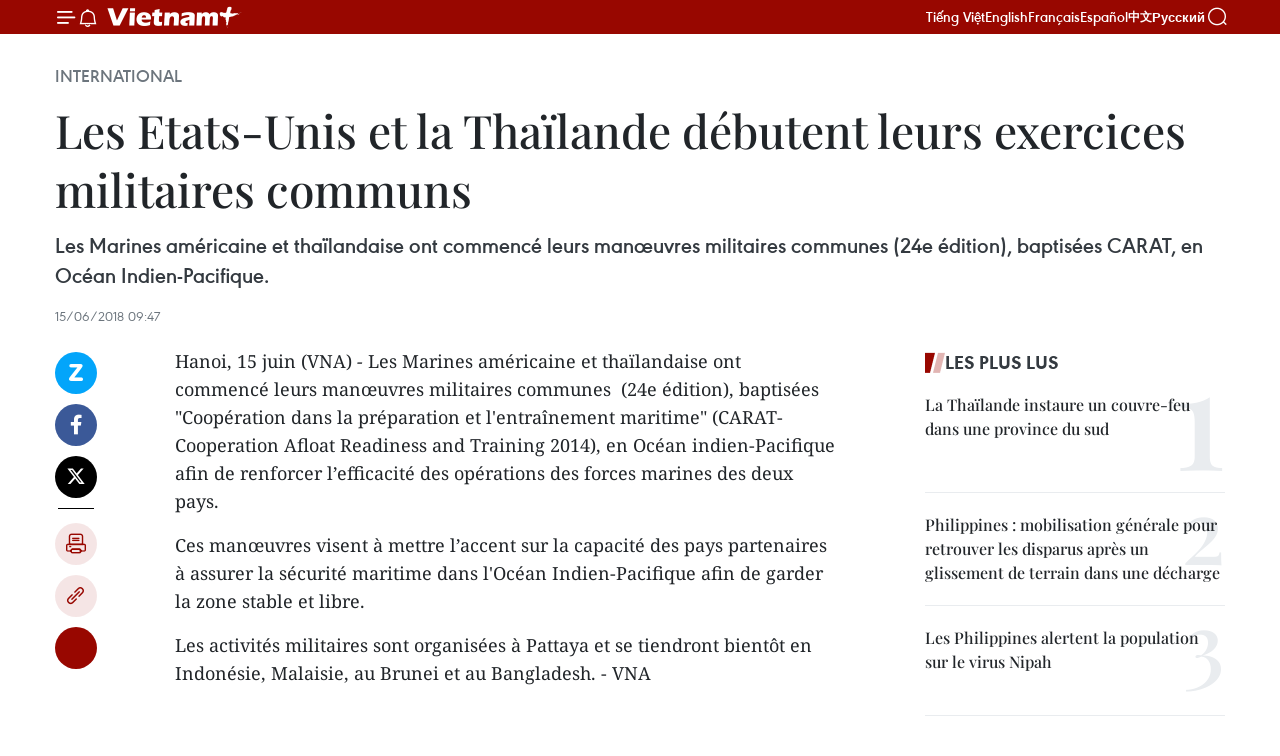

--- FILE ---
content_type: text/html;charset=utf-8
request_url: https://fr.vietnamplus.vn/les-etats-unis-et-la-thailande-debutent-leurs-exercices-militaires-communs-post104504.vnp
body_size: 21163
content:
<!DOCTYPE html> <html lang="fr" class="fr"> <head> <title>Les Etats-Unis et la Thaïlande débutent leurs exercices militaires communs | Vietnam+ (VietnamPlus)</title> <meta name="description" content="Les Marines américaine et thaïlandaise ont commencé leurs manœuvres militaires communes (24e édition), baptisées CARAT, en Océan Indien-Pacifique."/> <meta name="keywords" content=" Etats-Unis, Thaïlande, exercice commun, CARAT "/> <meta name="news_keywords" content=" Etats-Unis, Thaïlande, exercice commun, CARAT "/> <meta http-equiv="Content-Type" content="text/html; charset=utf-8" /> <meta http-equiv="X-UA-Compatible" content="IE=edge"/> <meta http-equiv="refresh" content="1800" /> <meta name="revisit-after" content="1 days" /> <meta name="viewport" content="width=device-width, initial-scale=1"> <meta http-equiv="content-language" content="vi" /> <meta name="format-detection" content="telephone=no"/> <meta name="format-detection" content="address=no"/> <meta name="apple-mobile-web-app-capable" content="yes"> <meta name="apple-mobile-web-app-status-bar-style" content="black"> <meta name="apple-mobile-web-app-title" content="Vietnam+ (VietnamPlus)"/> <meta name="referrer" content="no-referrer-when-downgrade"/> <link rel="shortcut icon" href="https://media.vietnamplus.vn/assets/web/styles/img/favicon.ico" type="image/x-icon" /> <link rel="preconnect" href="https://media.vietnamplus.vn"/> <link rel="dns-prefetch" href="https://media.vietnamplus.vn"/> <link rel="preconnect" href="//www.google-analytics.com" /> <link rel="preconnect" href="//www.googletagmanager.com" /> <link rel="preconnect" href="//stc.za.zaloapp.com" /> <link rel="preconnect" href="//fonts.googleapis.com" /> <link rel="preconnect" href="//pagead2.googlesyndication.com"/> <link rel="preconnect" href="//tpc.googlesyndication.com"/> <link rel="preconnect" href="//securepubads.g.doubleclick.net"/> <link rel="preconnect" href="//accounts.google.com"/> <link rel="preconnect" href="//adservice.google.com"/> <link rel="preconnect" href="//adservice.google.com.vn"/> <link rel="preconnect" href="//www.googletagservices.com"/> <link rel="preconnect" href="//partner.googleadservices.com"/> <link rel="preconnect" href="//tpc.googlesyndication.com"/> <link rel="preconnect" href="//za.zdn.vn"/> <link rel="preconnect" href="//sp.zalo.me"/> <link rel="preconnect" href="//connect.facebook.net"/> <link rel="preconnect" href="//www.facebook.com"/> <link rel="dns-prefetch" href="//www.google-analytics.com" /> <link rel="dns-prefetch" href="//www.googletagmanager.com" /> <link rel="dns-prefetch" href="//stc.za.zaloapp.com" /> <link rel="dns-prefetch" href="//fonts.googleapis.com" /> <link rel="dns-prefetch" href="//pagead2.googlesyndication.com"/> <link rel="dns-prefetch" href="//tpc.googlesyndication.com"/> <link rel="dns-prefetch" href="//securepubads.g.doubleclick.net"/> <link rel="dns-prefetch" href="//accounts.google.com"/> <link rel="dns-prefetch" href="//adservice.google.com"/> <link rel="dns-prefetch" href="//adservice.google.com.vn"/> <link rel="dns-prefetch" href="//www.googletagservices.com"/> <link rel="dns-prefetch" href="//partner.googleadservices.com"/> <link rel="dns-prefetch" href="//tpc.googlesyndication.com"/> <link rel="dns-prefetch" href="//za.zdn.vn"/> <link rel="dns-prefetch" href="//sp.zalo.me"/> <link rel="dns-prefetch" href="//connect.facebook.net"/> <link rel="dns-prefetch" href="//www.facebook.com"/> <link rel="dns-prefetch" href="//graph.facebook.com"/> <link rel="dns-prefetch" href="//static.xx.fbcdn.net"/> <link rel="dns-prefetch" href="//staticxx.facebook.com"/> <script> var cmsConfig = { domainDesktop: 'https://fr.vietnamplus.vn', domainMobile: 'https://fr.vietnamplus.vn', domainApi: 'https://fr-api.vietnamplus.vn', domainStatic: 'https://media.vietnamplus.vn', domainLog: 'https://fr-log.vietnamplus.vn', googleAnalytics: 'G\-XG2Q9PW0XH', siteId: 0, pageType: 1, objectId: 104504, adsZone: 364, allowAds: true, adsLazy: true, antiAdblock: true, }; if (window.location.protocol !== 'https:' && window.location.hostname.indexOf('vietnamplus.vn') !== -1) { window.location = 'https://' + window.location.hostname + window.location.pathname + window.location.hash; } var USER_AGENT=window.navigator&&(window.navigator.userAgent||window.navigator.vendor)||window.opera||"",IS_MOBILE=/Android|webOS|iPhone|iPod|BlackBerry|Windows Phone|IEMobile|Mobile Safari|Opera Mini/i.test(USER_AGENT),IS_REDIRECT=!1;function setCookie(e,o,i){var n=new Date,i=(n.setTime(n.getTime()+24*i*60*60*1e3),"expires="+n.toUTCString());document.cookie=e+"="+o+"; "+i+";path=/;"}function getCookie(e){var o=document.cookie.indexOf(e+"="),i=o+e.length+1;return!o&&e!==document.cookie.substring(0,e.length)||-1===o?null:(-1===(e=document.cookie.indexOf(";",i))&&(e=document.cookie.length),unescape(document.cookie.substring(i,e)))}IS_MOBILE&&getCookie("isDesktop")&&(setCookie("isDesktop",1,-1),window.location=window.location.pathname.replace(".amp", ".vnp")+window.location.search,IS_REDIRECT=!0); </script> <script> if(USER_AGENT && USER_AGENT.indexOf("facebot") <= 0 && USER_AGENT.indexOf("facebookexternalhit") <= 0) { var query = ''; var hash = ''; if (window.location.search) query = window.location.search; if (window.location.hash) hash = window.location.hash; var canonicalUrl = 'https://fr.vietnamplus.vn/les-etats-unis-et-la-thailande-debutent-leurs-exercices-militaires-communs-post104504.vnp' + query + hash ; var curUrl = decodeURIComponent(window.location.href); if(!location.port && canonicalUrl.startsWith("http") && curUrl != canonicalUrl){ window.location.replace(canonicalUrl); } } </script> <meta property="fb:pages" content="120834779440" /> <meta property="fb:app_id" content="1960985707489919" /> <meta name="author" content="Vietnam+ (VietnamPlus)" /> <meta name="copyright" content="Copyright © 2026 by Vietnam+ (VietnamPlus)" /> <meta name="RATING" content="GENERAL" /> <meta name="GENERATOR" content="Vietnam+ (VietnamPlus)" /> <meta content="Vietnam+ (VietnamPlus)" itemprop="sourceOrganization" name="source"/> <meta content="news" itemprop="genre" name="medium"/> <meta name="robots" content="noarchive, max-image-preview:large, index, follow" /> <meta name="GOOGLEBOT" content="noarchive, max-image-preview:large, index, follow" /> <link rel="canonical" href="https://fr.vietnamplus.vn/les-etats-unis-et-la-thailande-debutent-leurs-exercices-militaires-communs-post104504.vnp" /> <meta property="og:site_name" content="Vietnam+ (VietnamPlus)"/> <meta property="og:rich_attachment" content="true"/> <meta property="og:type" content="article"/> <meta property="og:url" content="https://fr.vietnamplus.vn/les-etats-unis-et-la-thailande-debutent-leurs-exercices-militaires-communs-post104504.vnp"/> <meta property="og:image" content="https://media.vietnamplus.vn/assets/web/styles/img/social-share.jpg"/> <meta property="og:image:width" content="1200"/> <meta property="og:image:height" content="630"/> <meta property="og:title" content="Les Etats-Unis et la Thaïlande débutent leurs exercices militaires communs "/> <meta property="og:description" content="Les Marines américaine et thaïlandaise ont commencé leurs manœuvres militaires communes (24e édition), baptisées CARAT, en Océan Indien-Pacifique."/> <meta name="twitter:card" value="summary"/> <meta name="twitter:url" content="https://fr.vietnamplus.vn/les-etats-unis-et-la-thailande-debutent-leurs-exercices-militaires-communs-post104504.vnp"/> <meta name="twitter:title" content="Les Etats-Unis et la Thaïlande débutent leurs exercices militaires communs "/> <meta name="twitter:description" content="Les Marines américaine et thaïlandaise ont commencé leurs manœuvres militaires communes (24e édition), baptisées CARAT, en Océan Indien-Pacifique."/> <meta name="twitter:image" content="https://media.vietnamplus.vn/assets/web/styles/img/social-share.jpg"/> <meta name="twitter:site" content="@Vietnam+ (VietnamPlus)"/> <meta name="twitter:creator" content="@Vietnam+ (VietnamPlus)"/> <meta property="article:publisher" content="https://www.facebook.com/VietnamPlus" /> <meta property="article:tag" content=" Etats-Unis, Thaïlande, exercice commun, CARAT "/> <meta property="article:section" content="International" /> <meta property="article:published_time" content="2018-06-15T16:47:22+07:00"/> <meta property="article:modified_time" content="2018-06-15T16:47:22+07:00"/> <script type="application/ld+json"> { "@context": "http://schema.org", "@type": "Organization", "name": "Vietnam+ (VietnamPlus)", "url": "https://fr.vietnamplus.vn", "logo": "https://media.vietnamplus.vn/assets/web/styles/img/logo.png", "foundingDate": "2008", "founders": [ { "@type": "Person", "name": "Thông tấn xã Việt Nam (TTXVN)" } ], "address": [ { "@type": "PostalAddress", "streetAddress": "Số 05 Lý Thường Kiệt - Hà Nội - Việt Nam", "addressLocality": "Hà Nội City", "addressRegion": "Northeast", "postalCode": "100000", "addressCountry": "VNM" } ], "contactPoint": [ { "@type": "ContactPoint", "telephone": "+84-243-941-1349", "contactType": "customer service" }, { "@type": "ContactPoint", "telephone": "+84-243-941-1348", "contactType": "customer service" } ], "sameAs": [ "https://www.facebook.com/VietnamPlus", "https://www.tiktok.com/@vietnamplus", "https://twitter.com/vietnamplus", "https://www.youtube.com/c/BaoVietnamPlus" ] } </script> <script type="application/ld+json"> { "@context" : "https://schema.org", "@type" : "WebSite", "name": "Vietnam+ (VietnamPlus)", "url": "https://fr.vietnamplus.vn", "alternateName" : "Báo điện tử VIETNAMPLUS, Cơ quan của Thông tấn xã Việt Nam (TTXVN)", "potentialAction": { "@type": "SearchAction", "target": { "@type": "EntryPoint", "urlTemplate": "https://fr.vietnamplus.vn/search/?q={search_term_string}" }, "query-input": "required name=search_term_string" } } </script> <script type="application/ld+json"> { "@context":"http://schema.org", "@type":"BreadcrumbList", "itemListElement":[ { "@type":"ListItem", "position":1, "item":{ "@id":"https://fr.vietnamplus.vn/international/", "name":"International" } } ] } </script> <script type="application/ld+json"> { "@context": "http://schema.org", "@type": "NewsArticle", "mainEntityOfPage":{ "@type":"WebPage", "@id":"https://fr.vietnamplus.vn/les-etats-unis-et-la-thailande-debutent-leurs-exercices-militaires-communs-post104504.vnp" }, "headline": "Les Etats-Unis et la Thaïlande débutent leurs exercices militaires communs", "description": "Les Marines américaine et thaïlandaise ont commencé leurs manœuvres militaires communes (24e édition), baptisées CARAT, en Océan Indien-Pacifique.", "image": { "@type": "ImageObject", "url": "https://media.vietnamplus.vn/assets/web/styles/img/social-share.jpg", "width" : 1200, "height" : 675 }, "datePublished": "2018-06-15T16:47:22+07:00", "dateModified": "2018-06-15T16:47:22+07:00", "author": { "@type": "Person", "name": "" }, "publisher": { "@type": "Organization", "name": "Vietnam+ (VietnamPlus)", "logo": { "@type": "ImageObject", "url": "https://media.vietnamplus.vn/assets/web/styles/img/logo.png" } } } </script> <link rel="preload" href="https://media.vietnamplus.vn/assets/web/styles/css/main.min-1.0.15.css" as="style"> <link rel="preload" href="https://media.vietnamplus.vn/assets/web/js/main.min-1.0.33.js" as="script"> <link rel="preload" href="https://media.vietnamplus.vn/assets/web/js/detail.min-1.0.15.js" as="script"> <link rel="preload" href="https://common.mcms.one/assets/styles/css/vietnamplus-1.0.0.css" as="style"> <link rel="stylesheet" href="https://common.mcms.one/assets/styles/css/vietnamplus-1.0.0.css"> <link id="cms-style" rel="stylesheet" href="https://media.vietnamplus.vn/assets/web/styles/css/main.min-1.0.15.css"> <style>.infographic-page { overflow-x: hidden;
}</style> <script type="text/javascript"> var _metaOgUrl = 'https://fr.vietnamplus.vn/les-etats-unis-et-la-thailande-debutent-leurs-exercices-militaires-communs-post104504.vnp'; var page_title = document.title; var tracked_url = window.location.pathname + window.location.search + window.location.hash; var cate_path = 'international'; if (cate_path.length > 0) { tracked_url = "/" + cate_path + tracked_url; } </script> <script async="" src="https://www.googletagmanager.com/gtag/js?id=G-XG2Q9PW0XH"></script> <script> window.dataLayer = window.dataLayer || []; function gtag(){dataLayer.push(arguments);} gtag('js', new Date()); gtag('config', 'G-XG2Q9PW0XH', {page_path: tracked_url}); </script> <script>window.dataLayer = window.dataLayer || [];dataLayer.push({'pageCategory': '/international'});</script> <script> window.dataLayer = window.dataLayer || []; dataLayer.push({ 'event': 'Pageview', 'articleId': '104504', 'articleTitle': 'Les Etats-Unis et la Thaïlande débutent leurs exercices militaires communs ', 'articleCategory': 'International', 'articleAlowAds': true, 'articleType': 'detail', 'articleTags': ' Etats-Unis, Thaïlande, exercice commun, CARAT ', 'articlePublishDate': '2018-06-15T16:47:22+07:00', 'articleThumbnail': 'https://media.vietnamplus.vn/assets/web/styles/img/social-share.jpg', 'articleShortUrl': 'https://fr.vietnamplus.vn/les-etats-unis-et-la-thailande-debutent-leurs-exercices-militaires-communs-post104504.vnp', 'articleFullUrl': 'https://fr.vietnamplus.vn/les-etats-unis-et-la-thailande-debutent-leurs-exercices-militaires-communs-post104504.vnp', }); </script> <script type='text/javascript'> gtag('event', 'article_page',{ 'articleId': '104504', 'articleTitle': 'Les Etats-Unis et la Thaïlande débutent leurs exercices militaires communs ', 'articleCategory': 'International', 'articleAlowAds': true, 'articleType': 'detail', 'articleTags': ' Etats-Unis, Thaïlande, exercice commun, CARAT ', 'articlePublishDate': '2018-06-15T16:47:22+07:00', 'articleThumbnail': 'https://media.vietnamplus.vn/assets/web/styles/img/social-share.jpg', 'articleShortUrl': 'https://fr.vietnamplus.vn/les-etats-unis-et-la-thailande-debutent-leurs-exercices-militaires-communs-post104504.vnp', 'articleFullUrl': 'https://fr.vietnamplus.vn/les-etats-unis-et-la-thailande-debutent-leurs-exercices-militaires-communs-post104504.vnp', }); </script> <script>(function(w,d,s,l,i){w[l]=w[l]||[];w[l].push({'gtm.start': new Date().getTime(),event:'gtm.js'});var f=d.getElementsByTagName(s)[0], j=d.createElement(s),dl=l!='dataLayer'?'&l='+l:'';j.async=true;j.src= 'https://www.googletagmanager.com/gtm.js?id='+i+dl;f.parentNode.insertBefore(j,f); })(window,document,'script','dataLayer','GTM-5WM58F3N');</script> <script type="text/javascript"> !function(){"use strict";function e(e){var t=!(arguments.length>1&&void 0!==arguments[1])||arguments[1],c=document.createElement("script");c.src=e,t?c.type="module":(c.async=!0,c.type="text/javascript",c.setAttribute("nomodule",""));var n=document.getElementsByTagName("script")[0];n.parentNode.insertBefore(c,n)}!function(t,c){!function(t,c,n){var a,o,r;n.accountId=c,null!==(a=t.marfeel)&&void 0!==a||(t.marfeel={}),null!==(o=(r=t.marfeel).cmd)&&void 0!==o||(r.cmd=[]),t.marfeel.config=n;var i="https://sdk.mrf.io/statics";e("".concat(i,"/marfeel-sdk.js?id=").concat(c),!0),e("".concat(i,"/marfeel-sdk.es5.js?id=").concat(c),!1)}(t,c,arguments.length>2&&void 0!==arguments[2]?arguments[2]:{})}(window,2272,{} )}(); </script> <script async src="https://sp.zalo.me/plugins/sdk.js"></script> </head> <body class="detail-page"> <div id="sdaWeb_SdaMasthead" class="rennab rennab-top" data-platform="1" data-position="Web_SdaMasthead"> </div> <header class=" site-header"> <div class="sticky"> <div class="container"> <i class="ic-menu"></i> <i class="ic-bell"></i> <div id="header-news" class="pick-news hidden" data-source="header-latest-news"></div> <a class="small-logo" href="/" title="Vietnam+ (VietnamPlus)">Vietnam+ (VietnamPlus)</a> <ul class="menu"> <li> <a href="https://www.vietnamplus.vn" title="Tiếng Việt" target="_blank">Tiếng Việt</a> </li> <li> <a href="https://en.vietnamplus.vn" title="English" target="_blank" rel="nofollow">English</a> </li> <li> <a href="https://fr.vietnamplus.vn" title="Français" target="_blank" rel="nofollow">Français</a> </li> <li> <a href="https://es.vietnamplus.vn" title="Español" target="_blank" rel="nofollow">Español</a> </li> <li> <a href="https://zh.vietnamplus.vn" title="中文" target="_blank" rel="nofollow">中文</a> </li> <li> <a href="https://ru.vietnamplus.vn" title="Русский" target="_blank" rel="nofollow">Русский</a> </li> </ul> <div class="search-wrapper"> <i class="ic-search"></i> <input type="text" class="search txtsearch" placeholder="Mot clé"> </div> </div> </div> </header> <div class="site-body"> <div id="sdaWeb_SdaBackground" class="rennab " data-platform="1" data-position="Web_SdaBackground"> </div> <div class="container"> <div class="breadcrumb breadcrumb-detail"> <h2 class="main"> <a href="https://fr.vietnamplus.vn/international/" title="International" class="active">International</a> </h2> </div> <div id="sdaWeb_SdaTop" class="rennab " data-platform="1" data-position="Web_SdaTop"> </div> <div class="article"> <h1 class="article__title cms-title "> Les Etats-Unis et la Thaïlande débutent leurs exercices militaires communs </h1> <div class="article__sapo cms-desc"> Les Marines américaine et thaïlandaise ont commencé leurs manœuvres militaires communes (24e édition), baptisées CARAT, en Océan Indien-Pacifique. </div> <div id="sdaWeb_SdaArticleAfterSapo" class="rennab " data-platform="1" data-position="Web_SdaArticleAfterSapo"> </div> <div class="article__meta"> <time class="time" datetime="2018-06-15T16:47:22+07:00" data-time="1529056042" data-friendly="false">vendredi 15 juin 2018 16:47</time> <meta class="cms-date" itemprop="datePublished" content="2018-06-15T16:47:22+07:00"> </div> <div class="col"> <div class="main-col content-col"> <div class="article__body zce-content-body cms-body" itemprop="articleBody"> <div class="social-pin sticky article__social"> <a href="javascript:void(0);" class="zl zalo-share-button" title="Zalo" data-href="https://fr.vietnamplus.vn/les-etats-unis-et-la-thailande-debutent-leurs-exercices-militaires-communs-post104504.vnp" data-oaid="4486284411240520426" data-layout="1" data-color="blue" data-customize="true">Zalo</a> <a href="javascript:void(0);" class="item fb" data-href="https://fr.vietnamplus.vn/les-etats-unis-et-la-thailande-debutent-leurs-exercices-militaires-communs-post104504.vnp" data-rel="facebook" title="Facebook">Facebook</a> <a href="javascript:void(0);" class="item tw" data-href="https://fr.vietnamplus.vn/les-etats-unis-et-la-thailande-debutent-leurs-exercices-militaires-communs-post104504.vnp" data-rel="twitter" title="Twitter">Twitter</a> <a href="javascript:void(0);" class="bookmark sendbookmark hidden" onclick="ME.sendBookmark(this, 104504);" data-id="104504" title="marque-pages">marque-pages</a> <a href="javascript:void(0);" class="print sendprint" title="Print" data-href="/print-104504.html">Impression</a> <a href="javascript:void(0);" class="item link" data-href="https://fr.vietnamplus.vn/les-etats-unis-et-la-thailande-debutent-leurs-exercices-militaires-communs-post104504.vnp" data-rel="copy" title="Copy link">Copy link</a> <div id='shortenlink-container'></div> </div> <p>Hanoi, 15 juin (VNA)<em> - </em>Les Marines américaine et thaïlandaise ont commencé leurs manœuvres militaires communes &nbsp;(24e édition), baptisées "Coopération dans la préparation et l'entraînement maritime" (CARAT-Cooperation Afloat Readiness and Training 2014), en Océan indien-Pacifique afin de renforcer l’efficacité des opérations des forces marines des deux pays.</p>
<p>Ces manœuvres visent à mettre l’accent sur la capacité des pays partenaires à assurer la sécurité maritime dans l'Océan Indien-Pacifique afin de garder la zone stable et libre.</p>
<p>Les activités militaires sont organisées à Pattaya et se tiendront bientôt en Indonésie, Malaisie, au Brunei et au Bangladesh. - VNA</p> <div id="sdaWeb_SdaArticleAfterBody" class="rennab " data-platform="1" data-position="Web_SdaArticleAfterBody"> </div> </div> <div class="article__tag"> <a class="active" href="https://fr.vietnamplus.vn/tag.vnp?q= Etats-Unis" title=" Etats-Unis"># Etats-Unis</a> <a class="active" href="https://fr.vietnamplus.vn/tag/thailande-tag20.vnp" title="Thaïlande">#Thaïlande</a> <a class="" href="https://fr.vietnamplus.vn/tag.vnp?q=exercice commun" title="exercice commun">#exercice commun</a> <a class="" href="https://fr.vietnamplus.vn/tag.vnp?q=CARAT " title="CARAT ">#CARAT </a> </div> <div id="sdaWeb_SdaArticleAfterTag" class="rennab " data-platform="1" data-position="Web_SdaArticleAfterTag"> </div> <div class="wrap-social"> <div class="social-pin article__social"> <a href="javascript:void(0);" class="zl zalo-share-button" title="Zalo" data-href="https://fr.vietnamplus.vn/les-etats-unis-et-la-thailande-debutent-leurs-exercices-militaires-communs-post104504.vnp" data-oaid="4486284411240520426" data-layout="1" data-color="blue" data-customize="true">Zalo</a> <a href="javascript:void(0);" class="item fb" data-href="https://fr.vietnamplus.vn/les-etats-unis-et-la-thailande-debutent-leurs-exercices-militaires-communs-post104504.vnp" data-rel="facebook" title="Facebook">Facebook</a> <a href="javascript:void(0);" class="item tw" data-href="https://fr.vietnamplus.vn/les-etats-unis-et-la-thailande-debutent-leurs-exercices-militaires-communs-post104504.vnp" data-rel="twitter" title="Twitter">Twitter</a> <a href="javascript:void(0);" class="bookmark sendbookmark hidden" onclick="ME.sendBookmark(this, 104504);" data-id="104504" title="marque-pages">marque-pages</a> <a href="javascript:void(0);" class="print sendprint" title="Print" data-href="/print-104504.html">Impression</a> <a href="javascript:void(0);" class="item link" data-href="https://fr.vietnamplus.vn/les-etats-unis-et-la-thailande-debutent-leurs-exercices-militaires-communs-post104504.vnp" data-rel="copy" title="Copy link">Copy link</a> <div id='shortenlink-container'></div> </div> <a href="https://news.google.com/publications/CAAqBwgKMN-18wowlLWFAw?hl=vi&gl=VN&ceid=VN%3Avi" class="google-news" target="_blank" title="Google News">Suivez VietnamPlus</a> </div> <div id="sdaWeb_SdaArticleAfterBody1" class="rennab " data-platform="1" data-position="Web_SdaArticleAfterBody1"> </div> <div id="sdaWeb_SdaArticleAfterBody2" class="rennab " data-platform="1" data-position="Web_SdaArticleAfterBody2"> </div> <div class="timeline secondary"> <h3 class="box-heading"> <a href="https://fr.vietnamplus.vn/international/" title="International" class="title"> Voir plus </a> </h3> <div class="box-content content-list" data-source="recommendation-364"> <article class="story" data-id="258113"> <figure class="story__thumb"> <a class="cms-link" href="https://fr.vietnamplus.vn/les-philippines-alertent-la-population-sur-le-virus-nipah-post258113.vnp" title="Les Philippines alertent la population sur le virus Nipah"> <img class="lazyload" src="[data-uri]" data-src="https://mediafr.vietnamplus.vn/images/99744cc23496dda1191ab041b5e718395df90a9cb7175bfa4b6bba354f7c87c22e2882145f9ba50a2f58c0e618b3eee1/1-3880.jpg.webp" data-srcset="https://mediafr.vietnamplus.vn/images/99744cc23496dda1191ab041b5e718395df90a9cb7175bfa4b6bba354f7c87c22e2882145f9ba50a2f58c0e618b3eee1/1-3880.jpg.webp 1x, https://mediafr.vietnamplus.vn/images/b45f905f8a1d998e7735114b0aa991f05df90a9cb7175bfa4b6bba354f7c87c22e2882145f9ba50a2f58c0e618b3eee1/1-3880.jpg.webp 2x" alt="Le personnel médical travaille dans une unité d&#39;isolement d&#39;un hôpital de Kochi, en Inde. (Photo : ANI/VNA)"> <noscript><img src="https://mediafr.vietnamplus.vn/images/99744cc23496dda1191ab041b5e718395df90a9cb7175bfa4b6bba354f7c87c22e2882145f9ba50a2f58c0e618b3eee1/1-3880.jpg.webp" srcset="https://mediafr.vietnamplus.vn/images/99744cc23496dda1191ab041b5e718395df90a9cb7175bfa4b6bba354f7c87c22e2882145f9ba50a2f58c0e618b3eee1/1-3880.jpg.webp 1x, https://mediafr.vietnamplus.vn/images/b45f905f8a1d998e7735114b0aa991f05df90a9cb7175bfa4b6bba354f7c87c22e2882145f9ba50a2f58c0e618b3eee1/1-3880.jpg.webp 2x" alt="Le personnel médical travaille dans une unité d&#39;isolement d&#39;un hôpital de Kochi, en Inde. (Photo : ANI/VNA)" class="image-fallback"></noscript> </a> </figure> <h2 class="story__heading" data-tracking="258113"> <a class=" cms-link" href="https://fr.vietnamplus.vn/les-philippines-alertent-la-population-sur-le-virus-nipah-post258113.vnp" title="Les Philippines alertent la population sur le virus Nipah"> Les Philippines alertent la population sur le virus Nipah </a> </h2> <time class="time" datetime="2026-01-29T10:05:04+07:00" data-time="1769655904"> 29/01/2026 10:05 </time> <div class="story__summary story__shorten"> <p>Le ministère philippin de la Santé (DOH) a exhorté le 28 janvier les Philippins à rester vigilants face aux informations faisant état de la propagation du virus Nipah à l'étranger, tout en assurant la population que le pays est préparé à empêcher son entrée et sa transmission.</p> </div> </article> <article class="story" data-id="258112"> <figure class="story__thumb"> <a class="cms-link" href="https://fr.vietnamplus.vn/la-bad-approuve-un-budget-de-149-millions-de-dollars-pour-des-projets-de-developpement-durable-au-laos-post258112.vnp" title="La BAD approuve un budget de 149 millions de dollars pour des projets de développement durable au Laos"> <img class="lazyload" src="[data-uri]" data-src="https://mediafr.vietnamplus.vn/images/99744cc23496dda1191ab041b5e718391a28b12dbb2c7003f178e282898103c8d37aeed5a2aaaec1a675585b2a42ac0d/1-6864.jpg.webp" data-srcset="https://mediafr.vietnamplus.vn/images/99744cc23496dda1191ab041b5e718391a28b12dbb2c7003f178e282898103c8d37aeed5a2aaaec1a675585b2a42ac0d/1-6864.jpg.webp 1x, https://mediafr.vietnamplus.vn/images/b45f905f8a1d998e7735114b0aa991f01a28b12dbb2c7003f178e282898103c8d37aeed5a2aaaec1a675585b2a42ac0d/1-6864.jpg.webp 2x" alt="La BAD approuve un budget de 149 millions de dollars pour des projets de développement durable au Laos"> <noscript><img src="https://mediafr.vietnamplus.vn/images/99744cc23496dda1191ab041b5e718391a28b12dbb2c7003f178e282898103c8d37aeed5a2aaaec1a675585b2a42ac0d/1-6864.jpg.webp" srcset="https://mediafr.vietnamplus.vn/images/99744cc23496dda1191ab041b5e718391a28b12dbb2c7003f178e282898103c8d37aeed5a2aaaec1a675585b2a42ac0d/1-6864.jpg.webp 1x, https://mediafr.vietnamplus.vn/images/b45f905f8a1d998e7735114b0aa991f01a28b12dbb2c7003f178e282898103c8d37aeed5a2aaaec1a675585b2a42ac0d/1-6864.jpg.webp 2x" alt="La BAD approuve un budget de 149 millions de dollars pour des projets de développement durable au Laos" class="image-fallback"></noscript> </a> </figure> <h2 class="story__heading" data-tracking="258112"> <a class=" cms-link" href="https://fr.vietnamplus.vn/la-bad-approuve-un-budget-de-149-millions-de-dollars-pour-des-projets-de-developpement-durable-au-laos-post258112.vnp" title="La BAD approuve un budget de 149 millions de dollars pour des projets de développement durable au Laos"> La BAD approuve un budget de 149 millions de dollars pour des projets de développement durable au Laos </a> </h2> <time class="time" datetime="2026-01-29T10:01:36+07:00" data-time="1769655696"> 29/01/2026 10:01 </time> <div class="story__summary story__shorten"> <p>La Banque asiatique de développement (BAD) a officiellement approuvé un budget de 149 millions de dollars pour le gouvernement lao afin de mettre en œuvre quatre projets clés, a rapporté le journal Pathet Lao de l'agence de presse lao (KPL) le 28 janvier.</p> </div> </article> <article class="story" data-id="258083"> <figure class="story__thumb"> <a class="cms-link" href="https://fr.vietnamplus.vn/un-navire-de-la-marine-populaire-du-vietnam-en-route-pour-un-exercice-naval-en-inde-post258083.vnp" title="Un navire de la Marine populaire du Vietnam en route pour un exercice naval en Inde"> <img class="lazyload" src="[data-uri]" data-src="https://mediafr.vietnamplus.vn/images/[base64]/can-bo-chien-si-lu-doan-171-phuong-rach-dua-tp-ho-chi-minh-chao-tau-17-anh-huynh-son-ttxvn.jpg.webp" data-srcset="https://mediafr.vietnamplus.vn/images/[base64]/can-bo-chien-si-lu-doan-171-phuong-rach-dua-tp-ho-chi-minh-chao-tau-17-anh-huynh-son-ttxvn.jpg.webp 1x, https://mediafr.vietnamplus.vn/images/[base64]/can-bo-chien-si-lu-doan-171-phuong-rach-dua-tp-ho-chi-minh-chao-tau-17-anh-huynh-son-ttxvn.jpg.webp 2x" alt="Les soldats de la 171e brigade. Photo: VNA"> <noscript><img src="https://mediafr.vietnamplus.vn/images/[base64]/can-bo-chien-si-lu-doan-171-phuong-rach-dua-tp-ho-chi-minh-chao-tau-17-anh-huynh-son-ttxvn.jpg.webp" srcset="https://mediafr.vietnamplus.vn/images/[base64]/can-bo-chien-si-lu-doan-171-phuong-rach-dua-tp-ho-chi-minh-chao-tau-17-anh-huynh-son-ttxvn.jpg.webp 1x, https://mediafr.vietnamplus.vn/images/[base64]/can-bo-chien-si-lu-doan-171-phuong-rach-dua-tp-ho-chi-minh-chao-tau-17-anh-huynh-son-ttxvn.jpg.webp 2x" alt="Les soldats de la 171e brigade. Photo: VNA" class="image-fallback"></noscript> </a> </figure> <h2 class="story__heading" data-tracking="258083"> <a class=" cms-link" href="https://fr.vietnamplus.vn/un-navire-de-la-marine-populaire-du-vietnam-en-route-pour-un-exercice-naval-en-inde-post258083.vnp" title="Un navire de la Marine populaire du Vietnam en route pour un exercice naval en Inde"> Un navire de la Marine populaire du Vietnam en route pour un exercice naval en Inde </a> </h2> <time class="time" datetime="2026-01-28T16:45:13+07:00" data-time="1769593513"> 28/01/2026 16:45 </time> <div class="story__summary story__shorten"> <p>Le navire N°17 de la Marine populaire du Vietnam a quitté le 28 janvier Ho Chi Minh-Ville afin de participer à l’exercice naval multilatéral MILAN 2026 en Inde, marquant une nouvelle étape dans le renforcement de la coopération et des échanges entre les marines vietnamienne et étrangères.</p> </div> </article> <article class="story" data-id="258055"> <figure class="story__thumb"> <a class="cms-link" href="https://fr.vietnamplus.vn/convention-de-hanoi-contre-la-cybercriminalite-le-vietnam-appelle-a-une-mise-en-uvre-rapide-et-effective-post258055.vnp" title="Convention de Hanoï contre la cybercriminalité : le Vietnam appelle à une mise en œuvre rapide et effective"> <img class="lazyload" src="[data-uri]" data-src="https://mediafr.vietnamplus.vn/images/e561533c122dd67ff9be5bdc26232758e2adc2bda85fd1b7b3217fed35c7327714857fd59a136ecfe7f1044af53c8fff4c7dea573360559da230b6bea101fdcc/convention.jpg.webp" data-srcset="https://mediafr.vietnamplus.vn/images/e561533c122dd67ff9be5bdc26232758e2adc2bda85fd1b7b3217fed35c7327714857fd59a136ecfe7f1044af53c8fff4c7dea573360559da230b6bea101fdcc/convention.jpg.webp 1x, https://mediafr.vietnamplus.vn/images/5e68d86e4a3b9f2df1e0c1392dbdba62e2adc2bda85fd1b7b3217fed35c7327714857fd59a136ecfe7f1044af53c8fff4c7dea573360559da230b6bea101fdcc/convention.jpg.webp 2x" alt="La délégation comprend des représentants de l&#39;UIP, d&#39;Interpol et de l&#39;ONUDC. Photo: VNA"> <noscript><img src="https://mediafr.vietnamplus.vn/images/e561533c122dd67ff9be5bdc26232758e2adc2bda85fd1b7b3217fed35c7327714857fd59a136ecfe7f1044af53c8fff4c7dea573360559da230b6bea101fdcc/convention.jpg.webp" srcset="https://mediafr.vietnamplus.vn/images/e561533c122dd67ff9be5bdc26232758e2adc2bda85fd1b7b3217fed35c7327714857fd59a136ecfe7f1044af53c8fff4c7dea573360559da230b6bea101fdcc/convention.jpg.webp 1x, https://mediafr.vietnamplus.vn/images/5e68d86e4a3b9f2df1e0c1392dbdba62e2adc2bda85fd1b7b3217fed35c7327714857fd59a136ecfe7f1044af53c8fff4c7dea573360559da230b6bea101fdcc/convention.jpg.webp 2x" alt="La délégation comprend des représentants de l&#39;UIP, d&#39;Interpol et de l&#39;ONUDC. Photo: VNA" class="image-fallback"></noscript> </a> </figure> <h2 class="story__heading" data-tracking="258055"> <a class=" cms-link" href="https://fr.vietnamplus.vn/convention-de-hanoi-contre-la-cybercriminalite-le-vietnam-appelle-a-une-mise-en-uvre-rapide-et-effective-post258055.vnp" title="Convention de Hanoï contre la cybercriminalité : le Vietnam appelle à une mise en œuvre rapide et effective"> Convention de Hanoï contre la cybercriminalité : le Vietnam appelle à une mise en œuvre rapide et effective </a> </h2> <time class="time" datetime="2026-01-28T09:49:41+07:00" data-time="1769568581"> 28/01/2026 09:49 </time> <div class="story__summary story__shorten"> <p>Le Vietnam a exhorté les États n’ayant pas encore signé ou ratifié la Convention à accomplir rapidement les procédures nécessaires afin qu'elle puisse entrer en vigueur au plus vite et apporter des avantages concrets à la communauté internationale dans la lutte contre la cybercriminalité.</p> </div> </article> <article class="story" data-id="258052"> <figure class="story__thumb"> <a class="cms-link" href="https://fr.vietnamplus.vn/le-vietnam-constitue-un-pilier-de-stabilite-et-de-connectivite-de-lasean-post258052.vnp" title="Le Vietnam constitue un pilier de stabilité et de connectivité de l’ASEAN"> <img class="lazyload" src="[data-uri]" data-src="https://mediafr.vietnamplus.vn/images/09bba8fe1e0bab5788885f766dd43fbb8944c3c2ca5481b4bfdcdf2050f610f94190320058db03c5a3e94d59b3a081ae/expert.jpg.webp" data-srcset="https://mediafr.vietnamplus.vn/images/09bba8fe1e0bab5788885f766dd43fbb8944c3c2ca5481b4bfdcdf2050f610f94190320058db03c5a3e94d59b3a081ae/expert.jpg.webp 1x, https://mediafr.vietnamplus.vn/images/3a31c05c87ed42e2ee7840c780802e738944c3c2ca5481b4bfdcdf2050f610f94190320058db03c5a3e94d59b3a081ae/expert.jpg.webp 2x" alt="Collins Chong Yew Keat, analyste en politique étrangère, sécurité et stratégie à l’Université de Malaya, Photo : VNA"> <noscript><img src="https://mediafr.vietnamplus.vn/images/09bba8fe1e0bab5788885f766dd43fbb8944c3c2ca5481b4bfdcdf2050f610f94190320058db03c5a3e94d59b3a081ae/expert.jpg.webp" srcset="https://mediafr.vietnamplus.vn/images/09bba8fe1e0bab5788885f766dd43fbb8944c3c2ca5481b4bfdcdf2050f610f94190320058db03c5a3e94d59b3a081ae/expert.jpg.webp 1x, https://mediafr.vietnamplus.vn/images/3a31c05c87ed42e2ee7840c780802e738944c3c2ca5481b4bfdcdf2050f610f94190320058db03c5a3e94d59b3a081ae/expert.jpg.webp 2x" alt="Collins Chong Yew Keat, analyste en politique étrangère, sécurité et stratégie à l’Université de Malaya, Photo : VNA" class="image-fallback"></noscript> </a> </figure> <h2 class="story__heading" data-tracking="258052"> <a class=" cms-link" href="https://fr.vietnamplus.vn/le-vietnam-constitue-un-pilier-de-stabilite-et-de-connectivite-de-lasean-post258052.vnp" title="Le Vietnam constitue un pilier de stabilité et de connectivité de l’ASEAN"> Le Vietnam constitue un pilier de stabilité et de connectivité de l’ASEAN </a> </h2> <time class="time" datetime="2026-01-28T09:17:19+07:00" data-time="1769566639"> 28/01/2026 09:17 </time> <div class="story__summary story__shorten"> <p>À l’issue du 14ᵉ Congrès du Parti communiste du Vietnam, le pays s’affirme comme un acteur central de stabilité, de connectivité et d’équilibre stratégique en Asie du Sud-Est, contribuant activement au renforcement de la cohésion et de la pertinence de l’ASEAN dans un contexte mondial en profonde recomposition.</p> </div> </article> <div id="sdaWeb_SdaNative1" class="rennab " data-platform="1" data-position="Web_SdaNative1"> </div> <article class="story" data-id="257973"> <figure class="story__thumb"> <a class="cms-link" href="https://fr.vietnamplus.vn/le-bilan-du-naufrage-dun-ferry-aux-philippines-salourdit-a-au-moins-15-morts-post257973.vnp" title="Le bilan du naufrage d&#39;un ferry aux Philippines s&#39;alourdit à au moins 15 morts"> <img class="lazyload" src="[data-uri]" data-src="https://mediafr.vietnamplus.vn/images/99744cc23496dda1191ab041b5e71839c3dd00b23e81300094a9cbf6bcd046419389ff4522bcd6e4524f5bed77d98be8/1-8511.jpg.webp" data-srcset="https://mediafr.vietnamplus.vn/images/99744cc23496dda1191ab041b5e71839c3dd00b23e81300094a9cbf6bcd046419389ff4522bcd6e4524f5bed77d98be8/1-8511.jpg.webp 1x, https://mediafr.vietnamplus.vn/images/b45f905f8a1d998e7735114b0aa991f0c3dd00b23e81300094a9cbf6bcd046419389ff4522bcd6e4524f5bed77d98be8/1-8511.jpg.webp 2x" alt="Des sauveteurs portent secours aux survivants après le naufrage d&#39;un ferry transportant plus de 300 personnes au large de l&#39;île de Basilan, tôt le 26 janvier. (Photo : aljazeera.com)"> <noscript><img src="https://mediafr.vietnamplus.vn/images/99744cc23496dda1191ab041b5e71839c3dd00b23e81300094a9cbf6bcd046419389ff4522bcd6e4524f5bed77d98be8/1-8511.jpg.webp" srcset="https://mediafr.vietnamplus.vn/images/99744cc23496dda1191ab041b5e71839c3dd00b23e81300094a9cbf6bcd046419389ff4522bcd6e4524f5bed77d98be8/1-8511.jpg.webp 1x, https://mediafr.vietnamplus.vn/images/b45f905f8a1d998e7735114b0aa991f0c3dd00b23e81300094a9cbf6bcd046419389ff4522bcd6e4524f5bed77d98be8/1-8511.jpg.webp 2x" alt="Des sauveteurs portent secours aux survivants après le naufrage d&#39;un ferry transportant plus de 300 personnes au large de l&#39;île de Basilan, tôt le 26 janvier. (Photo : aljazeera.com)" class="image-fallback"></noscript> </a> </figure> <h2 class="story__heading" data-tracking="257973"> <a class=" cms-link" href="https://fr.vietnamplus.vn/le-bilan-du-naufrage-dun-ferry-aux-philippines-salourdit-a-au-moins-15-morts-post257973.vnp" title="Le bilan du naufrage d&#39;un ferry aux Philippines s&#39;alourdit à au moins 15 morts"> Le bilan du naufrage d'un ferry aux Philippines s'alourdit à au moins 15 morts </a> </h2> <time class="time" datetime="2026-01-26T16:40:06+07:00" data-time="1769420406"> 26/01/2026 16:40 </time> <div class="story__summary story__shorten"> <p>Les autorités philippines ont annoncé le 26 janvier que le bilan du naufrage d'un ferry transportant plus de 350 personnes au large des côtes méridionales du pays s'élevait désormais à au moins 15 morts, tandis que des dizaines de personnes sont toujours portées disparues.</p> </div> </article> <article class="story" data-id="257954"> <figure class="story__thumb"> <a class="cms-link" href="https://fr.vietnamplus.vn/sept-morts-et-des-centaines-de-disparus-apres-un-glissement-de-terrain-et-des-crues-soudaines-a-java-ouest-indonesie-post257954.vnp" title="Sept morts et des centaines de disparus après un glissement de terrain et des crues soudaines à Java Ouest (Indonésie)"> <img class="lazyload" src="[data-uri]" data-src="https://mediafr.vietnamplus.vn/images/99744cc23496dda1191ab041b5e71839a5b7f8dac606da346c857526ae256160d37aeed5a2aaaec1a675585b2a42ac0d/1-3064.jpg.webp" data-srcset="https://mediafr.vietnamplus.vn/images/99744cc23496dda1191ab041b5e71839a5b7f8dac606da346c857526ae256160d37aeed5a2aaaec1a675585b2a42ac0d/1-3064.jpg.webp 1x, https://mediafr.vietnamplus.vn/images/b45f905f8a1d998e7735114b0aa991f0a5b7f8dac606da346c857526ae256160d37aeed5a2aaaec1a675585b2a42ac0d/1-3064.jpg.webp 2x" alt="Vue aérienne d&#39;un glissement de terrain survenu le 7 décembre 2025 dans le village de Condong, à Bandung (province de Java occidental). (Photo : AFP)"> <noscript><img src="https://mediafr.vietnamplus.vn/images/99744cc23496dda1191ab041b5e71839a5b7f8dac606da346c857526ae256160d37aeed5a2aaaec1a675585b2a42ac0d/1-3064.jpg.webp" srcset="https://mediafr.vietnamplus.vn/images/99744cc23496dda1191ab041b5e71839a5b7f8dac606da346c857526ae256160d37aeed5a2aaaec1a675585b2a42ac0d/1-3064.jpg.webp 1x, https://mediafr.vietnamplus.vn/images/b45f905f8a1d998e7735114b0aa991f0a5b7f8dac606da346c857526ae256160d37aeed5a2aaaec1a675585b2a42ac0d/1-3064.jpg.webp 2x" alt="Vue aérienne d&#39;un glissement de terrain survenu le 7 décembre 2025 dans le village de Condong, à Bandung (province de Java occidental). (Photo : AFP)" class="image-fallback"></noscript> </a> </figure> <h2 class="story__heading" data-tracking="257954"> <a class=" cms-link" href="https://fr.vietnamplus.vn/sept-morts-et-des-centaines-de-disparus-apres-un-glissement-de-terrain-et-des-crues-soudaines-a-java-ouest-indonesie-post257954.vnp" title="Sept morts et des centaines de disparus après un glissement de terrain et des crues soudaines à Java Ouest (Indonésie)"> Sept morts et des centaines de disparus après un glissement de terrain et des crues soudaines à Java Ouest (Indonésie) </a> </h2> <time class="time" datetime="2026-01-26T10:46:57+07:00" data-time="1769399217"> 26/01/2026 10:46 </time> <div class="story__summary story__shorten"> <p>Au moins sept personnes ont péri dans un glissement de terrain accompagné de crues soudaines qui a frappé le sous-district de Cisarua, dans la régence de Bandung Ouest (province de Java Ouest, Indonésie), tôt le 24 janvier. Des centaines d'habitants sont toujours portés disparus.</p> </div> </article> <article class="story" data-id="257952"> <figure class="story__thumb"> <a class="cms-link" href="https://fr.vietnamplus.vn/les-philippines-fixent-une-date-limite-pour-limportation-de-300-000-tonnes-de-riz-post257952.vnp" title="Les Philippines fixent une date limite pour l&#39;importation de 300 000 tonnes de riz"> <img class="lazyload" src="[data-uri]" data-src="https://mediafr.vietnamplus.vn/images/99744cc23496dda1191ab041b5e7183901424a480385eadb471ca0afbfbc8b5ea642948865e000b73741deb0cb6c4acc/1-9676.jpg.webp" data-srcset="https://mediafr.vietnamplus.vn/images/99744cc23496dda1191ab041b5e7183901424a480385eadb471ca0afbfbc8b5ea642948865e000b73741deb0cb6c4acc/1-9676.jpg.webp 1x, https://mediafr.vietnamplus.vn/images/b45f905f8a1d998e7735114b0aa991f001424a480385eadb471ca0afbfbc8b5ea642948865e000b73741deb0cb6c4acc/1-9676.jpg.webp 2x" alt="Des vendeurs de riz exposent leurs étals et leurs prix au marché Trabajo de Sampaloc, à Manille. (Photo : philstar.com)"> <noscript><img src="https://mediafr.vietnamplus.vn/images/99744cc23496dda1191ab041b5e7183901424a480385eadb471ca0afbfbc8b5ea642948865e000b73741deb0cb6c4acc/1-9676.jpg.webp" srcset="https://mediafr.vietnamplus.vn/images/99744cc23496dda1191ab041b5e7183901424a480385eadb471ca0afbfbc8b5ea642948865e000b73741deb0cb6c4acc/1-9676.jpg.webp 1x, https://mediafr.vietnamplus.vn/images/b45f905f8a1d998e7735114b0aa991f001424a480385eadb471ca0afbfbc8b5ea642948865e000b73741deb0cb6c4acc/1-9676.jpg.webp 2x" alt="Des vendeurs de riz exposent leurs étals et leurs prix au marché Trabajo de Sampaloc, à Manille. (Photo : philstar.com)" class="image-fallback"></noscript> </a> </figure> <h2 class="story__heading" data-tracking="257952"> <a class=" cms-link" href="https://fr.vietnamplus.vn/les-philippines-fixent-une-date-limite-pour-limportation-de-300-000-tonnes-de-riz-post257952.vnp" title="Les Philippines fixent une date limite pour l&#39;importation de 300 000 tonnes de riz"> Les Philippines fixent une date limite pour l'importation de 300 000 tonnes de riz </a> </h2> <time class="time" datetime="2026-01-26T10:43:33+07:00" data-time="1769399013"> 26/01/2026 10:43 </time> <div class="story__summary story__shorten"> <p>Le ministère philippin de l'Agriculture (DA) a annoncé qu'environ 300 000 tonnes de riz importé doivent arriver aux Philippines avant le 28 février, faute de quoi les cargaisons livrées en retard seront renvoyées à leur pays d'origine.</p> </div> </article> <article class="story" data-id="257820"> <figure class="story__thumb"> <a class="cms-link" href="https://fr.vietnamplus.vn/onu-le-vietnam-plaide-pour-une-reforme-substantielle-du-conseil-de-securite-post257820.vnp" title="ONU : Le Vietnam plaide pour une réforme substantielle du Conseil de sécurité"> <img class="lazyload" src="[data-uri]" data-src="https://mediafr.vietnamplus.vn/images/8e98a483fbdc1188ba7e718c1c8b17cb8182cc40ba984446c2e33f61d402b7546d6e10e3c30253c99d77cd795e73a9de835b2a35aa37fbf2ec7ee4bb159e461c/hoang-cong-nguyen.jpg.webp" data-srcset="https://mediafr.vietnamplus.vn/images/8e98a483fbdc1188ba7e718c1c8b17cb8182cc40ba984446c2e33f61d402b7546d6e10e3c30253c99d77cd795e73a9de835b2a35aa37fbf2ec7ee4bb159e461c/hoang-cong-nguyen.jpg.webp 1x, https://mediafr.vietnamplus.vn/images/8fca5519b08d7ebdb673790bf74350818182cc40ba984446c2e33f61d402b7546d6e10e3c30253c99d77cd795e73a9de835b2a35aa37fbf2ec7ee4bb159e461c/hoang-cong-nguyen.jpg.webp 2x" alt="Le ministre-conseiller Nguyên Hoang Nguyên, chargé d’affaires par intérim de la Mission permanente du pays auprès de l’ONU. Photo: VNA"> <noscript><img src="https://mediafr.vietnamplus.vn/images/8e98a483fbdc1188ba7e718c1c8b17cb8182cc40ba984446c2e33f61d402b7546d6e10e3c30253c99d77cd795e73a9de835b2a35aa37fbf2ec7ee4bb159e461c/hoang-cong-nguyen.jpg.webp" srcset="https://mediafr.vietnamplus.vn/images/8e98a483fbdc1188ba7e718c1c8b17cb8182cc40ba984446c2e33f61d402b7546d6e10e3c30253c99d77cd795e73a9de835b2a35aa37fbf2ec7ee4bb159e461c/hoang-cong-nguyen.jpg.webp 1x, https://mediafr.vietnamplus.vn/images/8fca5519b08d7ebdb673790bf74350818182cc40ba984446c2e33f61d402b7546d6e10e3c30253c99d77cd795e73a9de835b2a35aa37fbf2ec7ee4bb159e461c/hoang-cong-nguyen.jpg.webp 2x" alt="Le ministre-conseiller Nguyên Hoang Nguyên, chargé d’affaires par intérim de la Mission permanente du pays auprès de l’ONU. Photo: VNA" class="image-fallback"></noscript> </a> </figure> <h2 class="story__heading" data-tracking="257820"> <a class=" cms-link" href="https://fr.vietnamplus.vn/onu-le-vietnam-plaide-pour-une-reforme-substantielle-du-conseil-de-securite-post257820.vnp" title="ONU : Le Vietnam plaide pour une réforme substantielle du Conseil de sécurité"> ONU : Le Vietnam plaide pour une réforme substantielle du Conseil de sécurité </a> </h2> <time class="time" datetime="2026-01-22T16:35:21+07:00" data-time="1769074521"> 22/01/2026 16:35 </time> <div class="story__summary story__shorten"> <p>Le 21 janvier, lors de la première séance plénière des négociations intergouvernementales sur la réforme du Conseil de sécurité de l’ONU, organisées dans le cadre de la 80ᵉ session de l’Assemblée générale à New York, le Vietnam a affirmé son soutien à une réforme substantielle visant à renforcer la représentativité et l’efficacité de cet organe.</p> </div> </article> <article class="story" data-id="257783"> <figure class="story__thumb"> <a class="cms-link" href="https://fr.vietnamplus.vn/le-vietnam-contribue-a-la-construction-de-la-communaute-socioculturelle-de-lasean-post257783.vnp" title="Le Vietnam contribue à la construction de la Communauté socioculturelle de l&#39;ASEAN"> <img class="lazyload" src="[data-uri]" data-src="https://mediafr.vietnamplus.vn/images/99744cc23496dda1191ab041b5e71839acd6c61d4ffad01c38a3ccfb11772044598079c7b5bea11f1df9495dd8b10a89/1-7416.jpg.webp" data-srcset="https://mediafr.vietnamplus.vn/images/99744cc23496dda1191ab041b5e71839acd6c61d4ffad01c38a3ccfb11772044598079c7b5bea11f1df9495dd8b10a89/1-7416.jpg.webp 1x, https://mediafr.vietnamplus.vn/images/b45f905f8a1d998e7735114b0aa991f0acd6c61d4ffad01c38a3ccfb11772044598079c7b5bea11f1df9495dd8b10a89/1-7416.jpg.webp 2x" alt="Vue de la cérémonie de clôture des 33èmes Jeux d&#39;Asie du Sud-Est en Thaïlande en décembre 2025. Photo : VNA"> <noscript><img src="https://mediafr.vietnamplus.vn/images/99744cc23496dda1191ab041b5e71839acd6c61d4ffad01c38a3ccfb11772044598079c7b5bea11f1df9495dd8b10a89/1-7416.jpg.webp" srcset="https://mediafr.vietnamplus.vn/images/99744cc23496dda1191ab041b5e71839acd6c61d4ffad01c38a3ccfb11772044598079c7b5bea11f1df9495dd8b10a89/1-7416.jpg.webp 1x, https://mediafr.vietnamplus.vn/images/b45f905f8a1d998e7735114b0aa991f0acd6c61d4ffad01c38a3ccfb11772044598079c7b5bea11f1df9495dd8b10a89/1-7416.jpg.webp 2x" alt="Vue de la cérémonie de clôture des 33èmes Jeux d&#39;Asie du Sud-Est en Thaïlande en décembre 2025. Photo : VNA" class="image-fallback"></noscript> </a> </figure> <h2 class="story__heading" data-tracking="257783"> <a class=" cms-link" href="https://fr.vietnamplus.vn/le-vietnam-contribue-a-la-construction-de-la-communaute-socioculturelle-de-lasean-post257783.vnp" title="Le Vietnam contribue à la construction de la Communauté socioculturelle de l&#39;ASEAN"> Le Vietnam contribue à la construction de la Communauté socioculturelle de l'ASEAN </a> </h2> <time class="time" datetime="2026-01-21T22:11:54+07:00" data-time="1769008314"> 21/01/2026 22:11 </time> <div class="story__summary story__shorten"> <p>Le vice-Premier ministre Bui Thanh Son a signé la décision n° 155/QD-TTg du 20 janvier 2026 approuvant le programme d'action pour la mise en œuvre du Plan stratégique de la Communauté socioculturelle de l'ASEAN (ASCC) au Vietnam pour la période 2026-2035.</p> </div> </article> <article class="story" data-id="257726"> <figure class="story__thumb"> <a class="cms-link" href="https://fr.vietnamplus.vn/le-micro-travail-numerique-nouveau-pilier-discret-de-la-resilience-economique-en-asie-du-sud-est-post257726.vnp" title="Le micro-travail numérique, nouveau pilier discret de la résilience économique en Asie du Sud-Est"> <img class="lazyload" src="[data-uri]" data-src="https://mediafr.vietnamplus.vn/images/99744cc23496dda1191ab041b5e71839b59cdecd79065d904e07365ccd9f70006232531b12327cf86cebb39985dd2989/1-7617.jpg.webp" data-srcset="https://mediafr.vietnamplus.vn/images/99744cc23496dda1191ab041b5e71839b59cdecd79065d904e07365ccd9f70006232531b12327cf86cebb39985dd2989/1-7617.jpg.webp 1x, https://mediafr.vietnamplus.vn/images/b45f905f8a1d998e7735114b0aa991f0b59cdecd79065d904e07365ccd9f70006232531b12327cf86cebb39985dd2989/1-7617.jpg.webp 2x" alt="L’ASEAN s’est fixé pour objectif de construire sa Communauté économique numérique d’ici 2045. (Photo : Banque mondiale)."> <noscript><img src="https://mediafr.vietnamplus.vn/images/99744cc23496dda1191ab041b5e71839b59cdecd79065d904e07365ccd9f70006232531b12327cf86cebb39985dd2989/1-7617.jpg.webp" srcset="https://mediafr.vietnamplus.vn/images/99744cc23496dda1191ab041b5e71839b59cdecd79065d904e07365ccd9f70006232531b12327cf86cebb39985dd2989/1-7617.jpg.webp 1x, https://mediafr.vietnamplus.vn/images/b45f905f8a1d998e7735114b0aa991f0b59cdecd79065d904e07365ccd9f70006232531b12327cf86cebb39985dd2989/1-7617.jpg.webp 2x" alt="L’ASEAN s’est fixé pour objectif de construire sa Communauté économique numérique d’ici 2045. (Photo : Banque mondiale)." class="image-fallback"></noscript> </a> </figure> <h2 class="story__heading" data-tracking="257726"> <a class=" cms-link" href="https://fr.vietnamplus.vn/le-micro-travail-numerique-nouveau-pilier-discret-de-la-resilience-economique-en-asie-du-sud-est-post257726.vnp" title="Le micro-travail numérique, nouveau pilier discret de la résilience économique en Asie du Sud-Est"> Le micro-travail numérique, nouveau pilier discret de la résilience économique en Asie du Sud-Est </a> </h2> <time class="time" datetime="2026-01-21T03:44:08+07:00" data-time="1768941848"> 21/01/2026 03:44 </time> <div class="story__summary story__shorten"> <p>Dans plusieurs États membres de l’ASEAN, notamment en Indonésie, aux Philippines et au Vietnam, des millions de personnes participent à une transformation économique discrète en réalisant des micro-tâches numériques rémunérées.</p> </div> </article> <article class="story" data-id="257716"> <figure class="story__thumb"> <a class="cms-link" href="https://fr.vietnamplus.vn/14e-congres-du-parti-une-source-dinspiration-pour-le-mouvement-progressiste-international-post257716.vnp" title="14e Congrès du Parti : une source d’inspiration pour le mouvement progressiste international"> <img class="lazyload" src="[data-uri]" data-src="https://mediafr.vietnamplus.vn/images/8e98a483fbdc1188ba7e718c1c8b17cbdabee42602b1296c7d87bd8724f25beb6ac3c059257e6a776485c5c7c552fe8e835b2a35aa37fbf2ec7ee4bb159e461c/benjamin-pestieau.jpg.webp" data-srcset="https://mediafr.vietnamplus.vn/images/8e98a483fbdc1188ba7e718c1c8b17cbdabee42602b1296c7d87bd8724f25beb6ac3c059257e6a776485c5c7c552fe8e835b2a35aa37fbf2ec7ee4bb159e461c/benjamin-pestieau.jpg.webp 1x, https://mediafr.vietnamplus.vn/images/8fca5519b08d7ebdb673790bf7435081dabee42602b1296c7d87bd8724f25beb6ac3c059257e6a776485c5c7c552fe8e835b2a35aa37fbf2ec7ee4bb159e461c/benjamin-pestieau.jpg.webp 2x" alt="Benjamin Pestieau, secrétaire général adjoint du Parti du Travail de Belgique (PTB). Photo: VNA"> <noscript><img src="https://mediafr.vietnamplus.vn/images/8e98a483fbdc1188ba7e718c1c8b17cbdabee42602b1296c7d87bd8724f25beb6ac3c059257e6a776485c5c7c552fe8e835b2a35aa37fbf2ec7ee4bb159e461c/benjamin-pestieau.jpg.webp" srcset="https://mediafr.vietnamplus.vn/images/8e98a483fbdc1188ba7e718c1c8b17cbdabee42602b1296c7d87bd8724f25beb6ac3c059257e6a776485c5c7c552fe8e835b2a35aa37fbf2ec7ee4bb159e461c/benjamin-pestieau.jpg.webp 1x, https://mediafr.vietnamplus.vn/images/8fca5519b08d7ebdb673790bf7435081dabee42602b1296c7d87bd8724f25beb6ac3c059257e6a776485c5c7c552fe8e835b2a35aa37fbf2ec7ee4bb159e461c/benjamin-pestieau.jpg.webp 2x" alt="Benjamin Pestieau, secrétaire général adjoint du Parti du Travail de Belgique (PTB). Photo: VNA" class="image-fallback"></noscript> </a> </figure> <h2 class="story__heading" data-tracking="257716"> <a class=" cms-link" href="https://fr.vietnamplus.vn/14e-congres-du-parti-une-source-dinspiration-pour-le-mouvement-progressiste-international-post257716.vnp" title="14e Congrès du Parti : une source d’inspiration pour le mouvement progressiste international"> 14e Congrès du Parti : une source d’inspiration pour le mouvement progressiste international </a> </h2> <time class="time" datetime="2026-01-20T15:53:21+07:00" data-time="1768899201"> 20/01/2026 15:53 </time> <div class="story__summary story__shorten"> <p>Lors d’un entretien accordé à l’Agence vietnamienne d’information (VNA), Benjamin Pestieau a rappelé le rôle central joué par le PCV dans la résistance héroïque contre l’impérialisme américain dans les années 1960 et 1970. Cette lutte, a-t-il déclaré, n’a pas seulement marqué un tournant décisif pour la libération nationale du Vietnam, mais a également constitué un symbole fort pour les mouvements de libération nationale à travers le monde.</p> </div> </article> <article class="story" data-id="257696"> <figure class="story__thumb"> <a class="cms-link" href="https://fr.vietnamplus.vn/14-congres-du-parti-les-medias-lao-saluent-un-evenement-renforcant-la-confiance-du-peuple-vietnamien-envers-le-parti-post257696.vnp" title="14ᵉ Congrès du Parti : les médias lao saluent un événement renforçant la confiance du peuple vietnamien envers le Parti"> <img class="lazyload" src="[data-uri]" data-src="https://mediafr.vietnamplus.vn/images/e561533c122dd67ff9be5bdc262327585a529570a11aefe6122a355e9c95ba546241e5ea6e6b6641dcb411c434e5bfdaeebc0b402d020c64ae153eb4a8bd6e30/dai-hoi-dang-7426.jpg.webp" data-srcset="https://mediafr.vietnamplus.vn/images/e561533c122dd67ff9be5bdc262327585a529570a11aefe6122a355e9c95ba546241e5ea6e6b6641dcb411c434e5bfdaeebc0b402d020c64ae153eb4a8bd6e30/dai-hoi-dang-7426.jpg.webp 1x, https://mediafr.vietnamplus.vn/images/5e68d86e4a3b9f2df1e0c1392dbdba625a529570a11aefe6122a355e9c95ba546241e5ea6e6b6641dcb411c434e5bfdaeebc0b402d020c64ae153eb4a8bd6e30/dai-hoi-dang-7426.jpg.webp 2x" alt="L&#39;article &#34;14e Congrès du Parti : Foi et aspiration au développement&#34; paru dans le journal Pasaxon. Photo : VNA"> <noscript><img src="https://mediafr.vietnamplus.vn/images/e561533c122dd67ff9be5bdc262327585a529570a11aefe6122a355e9c95ba546241e5ea6e6b6641dcb411c434e5bfdaeebc0b402d020c64ae153eb4a8bd6e30/dai-hoi-dang-7426.jpg.webp" srcset="https://mediafr.vietnamplus.vn/images/e561533c122dd67ff9be5bdc262327585a529570a11aefe6122a355e9c95ba546241e5ea6e6b6641dcb411c434e5bfdaeebc0b402d020c64ae153eb4a8bd6e30/dai-hoi-dang-7426.jpg.webp 1x, https://mediafr.vietnamplus.vn/images/5e68d86e4a3b9f2df1e0c1392dbdba625a529570a11aefe6122a355e9c95ba546241e5ea6e6b6641dcb411c434e5bfdaeebc0b402d020c64ae153eb4a8bd6e30/dai-hoi-dang-7426.jpg.webp 2x" alt="L&#39;article &#34;14e Congrès du Parti : Foi et aspiration au développement&#34; paru dans le journal Pasaxon. Photo : VNA" class="image-fallback"></noscript> </a> </figure> <h2 class="story__heading" data-tracking="257696"> <a class=" cms-link" href="https://fr.vietnamplus.vn/14-congres-du-parti-les-medias-lao-saluent-un-evenement-renforcant-la-confiance-du-peuple-vietnamien-envers-le-parti-post257696.vnp" title="14ᵉ Congrès du Parti : les médias lao saluent un événement renforçant la confiance du peuple vietnamien envers le Parti"> 14ᵉ Congrès du Parti : les médias lao saluent un événement renforçant la confiance du peuple vietnamien envers le Parti </a> </h2> <time class="time" datetime="2026-01-20T11:46:31+07:00" data-time="1768884391"> 20/01/2026 11:46 </time> <div class="story__summary story__shorten"> <p>Le journal Pasaxon, organe central du Parti populaire révolutionnaire lao (PPRL), l’Agence de presse lao (KPL), la Radio nationale ainsi que le journal de la Police du Laos ont publié de nombreux articles sur le 14ᵉ Congrès du Parti communiste du Vietnam. </p> </div> </article> <article class="story" data-id="257685"> <figure class="story__thumb"> <a class="cms-link" href="https://fr.vietnamplus.vn/la-thailande-accelere-sa-transition-vers-une-economie-bas-carbone-post257685.vnp" title="La Thaïlande accélère sa transition vers une économie bas carbone"> <img class="lazyload" src="[data-uri]" data-src="avatar" data-srcset="avatar 1x, avatar 2x" alt="La Thaïlande accélère sa transition vers une économie bas carbone"> <noscript><img src="avatar" srcset="avatar 1x, avatar 2x" alt="La Thaïlande accélère sa transition vers une économie bas carbone" class="image-fallback"></noscript> </a> </figure> <h2 class="story__heading" data-tracking="257685"> <a class=" cms-link" href="https://fr.vietnamplus.vn/la-thailande-accelere-sa-transition-vers-une-economie-bas-carbone-post257685.vnp" title="La Thaïlande accélère sa transition vers une économie bas carbone"> La Thaïlande accélère sa transition vers une économie bas carbone </a> </h2> <time class="time" datetime="2026-01-20T09:58:39+07:00" data-time="1768877919"> 20/01/2026 09:58 </time> <div class="story__summary story__shorten"> <p>La Thaïlande accélère sa transition vers une économie bas carbone suite à l'adoption par le Conseil des ministres du projet de loi sur le changement climatique.</p> </div> </article> <article class="story" data-id="257680"> <figure class="story__thumb"> <a class="cms-link" href="https://fr.vietnamplus.vn/leconomie-malaisienne-devrait-rester-stable-en-2026-post257680.vnp" title="L’économie malaisienne devrait rester stable en 2026"> <img class="lazyload" src="[data-uri]" data-src="https://mediafr.vietnamplus.vn/images/99744cc23496dda1191ab041b5e7183963b3c35fbfc81d206c0301a599dda68d745903d3db72c09503a5e24160441802/1-8258.jpg.webp" data-srcset="https://mediafr.vietnamplus.vn/images/99744cc23496dda1191ab041b5e7183963b3c35fbfc81d206c0301a599dda68d745903d3db72c09503a5e24160441802/1-8258.jpg.webp 1x, https://mediafr.vietnamplus.vn/images/b45f905f8a1d998e7735114b0aa991f063b3c35fbfc81d206c0301a599dda68d745903d3db72c09503a5e24160441802/1-8258.jpg.webp 2x" alt="Le port de Penang, dans la ville de Butterworth, en Malaisie (Photo : AFP/VNA)"> <noscript><img src="https://mediafr.vietnamplus.vn/images/99744cc23496dda1191ab041b5e7183963b3c35fbfc81d206c0301a599dda68d745903d3db72c09503a5e24160441802/1-8258.jpg.webp" srcset="https://mediafr.vietnamplus.vn/images/99744cc23496dda1191ab041b5e7183963b3c35fbfc81d206c0301a599dda68d745903d3db72c09503a5e24160441802/1-8258.jpg.webp 1x, https://mediafr.vietnamplus.vn/images/b45f905f8a1d998e7735114b0aa991f063b3c35fbfc81d206c0301a599dda68d745903d3db72c09503a5e24160441802/1-8258.jpg.webp 2x" alt="Le port de Penang, dans la ville de Butterworth, en Malaisie (Photo : AFP/VNA)" class="image-fallback"></noscript> </a> </figure> <h2 class="story__heading" data-tracking="257680"> <a class=" cms-link" href="https://fr.vietnamplus.vn/leconomie-malaisienne-devrait-rester-stable-en-2026-post257680.vnp" title="L’économie malaisienne devrait rester stable en 2026"> L’économie malaisienne devrait rester stable en 2026 </a> </h2> <time class="time" datetime="2026-01-20T09:27:45+07:00" data-time="1768876065"> 20/01/2026 09:27 </time> <div class="story__summary story__shorten"> <p>L’économie malaisienne devrait rester résiliente cette année, portée par les investissements directs étrangers (IDE) continus et les investissements importants dans les infrastructures, a déclaré Frédéric Neumann, économiste en chef pour l’Asie chez HSBC.</p> </div> </article> <article class="story" data-id="257502"> <figure class="story__thumb"> <a class="cms-link" href="https://fr.vietnamplus.vn/les-philippines-evaluent-les-menaces-securitaires-avant-le-sommet-de-lasean-post257502.vnp" title=" Les Philippines évaluent les menaces sécuritaires avant le sommet de l&#39;ASEAN"> <img class="lazyload" src="[data-uri]" data-src="https://mediafr.vietnamplus.vn/images/99744cc23496dda1191ab041b5e71839eb4b8e6e44caabbdb0143cdcbda89e89f60e971b2526605d7bf6b00c48606173/1-7884.jpg.webp" data-srcset="https://mediafr.vietnamplus.vn/images/99744cc23496dda1191ab041b5e71839eb4b8e6e44caabbdb0143cdcbda89e89f60e971b2526605d7bf6b00c48606173/1-7884.jpg.webp 1x, https://mediafr.vietnamplus.vn/images/b45f905f8a1d998e7735114b0aa991f0eb4b8e6e44caabbdb0143cdcbda89e89f60e971b2526605d7bf6b00c48606173/1-7884.jpg.webp 2x" alt="Photo :mirror.pia.gov.ph"> <noscript><img src="https://mediafr.vietnamplus.vn/images/99744cc23496dda1191ab041b5e71839eb4b8e6e44caabbdb0143cdcbda89e89f60e971b2526605d7bf6b00c48606173/1-7884.jpg.webp" srcset="https://mediafr.vietnamplus.vn/images/99744cc23496dda1191ab041b5e71839eb4b8e6e44caabbdb0143cdcbda89e89f60e971b2526605d7bf6b00c48606173/1-7884.jpg.webp 1x, https://mediafr.vietnamplus.vn/images/b45f905f8a1d998e7735114b0aa991f0eb4b8e6e44caabbdb0143cdcbda89e89f60e971b2526605d7bf6b00c48606173/1-7884.jpg.webp 2x" alt="Photo :mirror.pia.gov.ph" class="image-fallback"></noscript> </a> </figure> <h2 class="story__heading" data-tracking="257502"> <a class=" cms-link" href="https://fr.vietnamplus.vn/les-philippines-evaluent-les-menaces-securitaires-avant-le-sommet-de-lasean-post257502.vnp" title=" Les Philippines évaluent les menaces sécuritaires avant le sommet de l&#39;ASEAN"> Les Philippines évaluent les menaces sécuritaires avant le sommet de l'ASEAN </a> </h2> <time class="time" datetime="2026-01-15T16:19:55+07:00" data-time="1768468795"> 15/01/2026 16:19 </time> <div class="story__summary story__shorten"> <p>La Police nationale philippine (PNP) et les Forces armées philippines (AFP) ont rassuré le public : les préparatifs de sécurité pour l'accueil du sommet de l'ASEAN de cette année se déroulent sans encombre, aucune menace crédible n'ayant été détectée à ce jour.</p> </div> </article> <article class="story" data-id="257500"> <figure class="story__thumb"> <a class="cms-link" href="https://fr.vietnamplus.vn/le-port-de-singapour-enregistre-de-nouvelles-performances-record-en-2025-post257500.vnp" title="Le port de Singapour enregistre de nouvelles performances record en 2025"> <img class="lazyload" src="[data-uri]" data-src="https://mediafr.vietnamplus.vn/images/99744cc23496dda1191ab041b5e71839d1cd1317c0fe1cc51dd1265d9b786727c2ec99715fb79211e0fc0ed7f885cca7/1-8703.jpg.webp" data-srcset="https://mediafr.vietnamplus.vn/images/99744cc23496dda1191ab041b5e71839d1cd1317c0fe1cc51dd1265d9b786727c2ec99715fb79211e0fc0ed7f885cca7/1-8703.jpg.webp 1x, https://mediafr.vietnamplus.vn/images/b45f905f8a1d998e7735114b0aa991f0d1cd1317c0fe1cc51dd1265d9b786727c2ec99715fb79211e0fc0ed7f885cca7/1-8703.jpg.webp 2x" alt="Le port de Singapour enregistre de nouvelles performances record en 2025"> <noscript><img src="https://mediafr.vietnamplus.vn/images/99744cc23496dda1191ab041b5e71839d1cd1317c0fe1cc51dd1265d9b786727c2ec99715fb79211e0fc0ed7f885cca7/1-8703.jpg.webp" srcset="https://mediafr.vietnamplus.vn/images/99744cc23496dda1191ab041b5e71839d1cd1317c0fe1cc51dd1265d9b786727c2ec99715fb79211e0fc0ed7f885cca7/1-8703.jpg.webp 1x, https://mediafr.vietnamplus.vn/images/b45f905f8a1d998e7735114b0aa991f0d1cd1317c0fe1cc51dd1265d9b786727c2ec99715fb79211e0fc0ed7f885cca7/1-8703.jpg.webp 2x" alt="Le port de Singapour enregistre de nouvelles performances record en 2025" class="image-fallback"></noscript> </a> </figure> <h2 class="story__heading" data-tracking="257500"> <a class=" cms-link" href="https://fr.vietnamplus.vn/le-port-de-singapour-enregistre-de-nouvelles-performances-record-en-2025-post257500.vnp" title="Le port de Singapour enregistre de nouvelles performances record en 2025"> Le port de Singapour enregistre de nouvelles performances record en 2025 </a> </h2> <time class="time" datetime="2026-01-15T16:16:13+07:00" data-time="1768468573"> 15/01/2026 16:16 </time> <div class="story__summary story__shorten"> <p>Les données publiées par l'Autorité maritime et portuaire de Singapour (MPA) montrent que le tonnage des navires arrivés et le trafic de conteneurs ont atteint des niveaux records en 2025, soutenus par des conditions commerciales mondiales stables et une forte demande de carburant.</p> </div> </article> <article class="story" data-id="257494"> <figure class="story__thumb"> <a class="cms-link" href="https://fr.vietnamplus.vn/le-laos-la-thailande-et-la-malaisie-font-progresser-leur-projet-energetique-integre-post257494.vnp" title="Le Laos, la Thaïlande et la Malaisie font progresser leur projet énergétique intégré"> <img class="lazyload" src="[data-uri]" data-src="avatar" data-srcset="avatar 1x, avatar 2x" alt="Le Laos, la Thaïlande et la Malaisie font progresser leur projet énergétique intégré"> <noscript><img src="avatar" srcset="avatar 1x, avatar 2x" alt="Le Laos, la Thaïlande et la Malaisie font progresser leur projet énergétique intégré" class="image-fallback"></noscript> </a> </figure> <h2 class="story__heading" data-tracking="257494"> <a class=" cms-link" href="https://fr.vietnamplus.vn/le-laos-la-thailande-et-la-malaisie-font-progresser-leur-projet-energetique-integre-post257494.vnp" title="Le Laos, la Thaïlande et la Malaisie font progresser leur projet énergétique intégré"> Le Laos, la Thaïlande et la Malaisie font progresser leur projet énergétique intégré </a> </h2> <time class="time" datetime="2026-01-15T15:41:28+07:00" data-time="1768466488"> 15/01/2026 15:41 </time> <div class="story__summary story__shorten"> <p>Tenaga Nasional Berhad (TNB) (Malaisie), Electricité Du Laos (EDL) et l’Autorité de production d’électricité de Thaïlande (EGAT) ont signé le 14 janvier un accord tripartite de transport d’énergie (phase 2) dans le cadre de la phase 2 du projet d’intégration énergétique Laos-Thaïlande-Malaisie-Singapour (LTMS-PIP 2.0).</p> </div> </article> <article class="story" data-id="257413"> <figure class="story__thumb"> <a class="cms-link" href="https://fr.vietnamplus.vn/le-laos-mise-sur-la-mise-en-place-dune-defense-nationale-inclusive-post257413.vnp" title="Le Laos mise sur la mise en place d&#39;une défense nationale inclusive"> <img class="lazyload" src="[data-uri]" data-src="https://mediafr.vietnamplus.vn/images/99744cc23496dda1191ab041b5e71839d57f89f8cf760b145f1418abc56847e4435868ec2a3c3552981c421c2d37d9d8/1-2514.jpg.webp" data-srcset="https://mediafr.vietnamplus.vn/images/99744cc23496dda1191ab041b5e71839d57f89f8cf760b145f1418abc56847e4435868ec2a3c3552981c421c2d37d9d8/1-2514.jpg.webp 1x, https://mediafr.vietnamplus.vn/images/b45f905f8a1d998e7735114b0aa991f0d57f89f8cf760b145f1418abc56847e4435868ec2a3c3552981c421c2d37d9d8/1-2514.jpg.webp 2x" alt="Le ministre vietnamien de la Défense nationale, le général Phan Van Giang (à gauche), et le ministre lao de la Défense, le lieutenant-général Khamlieng Outhakaysone (Photo : VNA)"> <noscript><img src="https://mediafr.vietnamplus.vn/images/99744cc23496dda1191ab041b5e71839d57f89f8cf760b145f1418abc56847e4435868ec2a3c3552981c421c2d37d9d8/1-2514.jpg.webp" srcset="https://mediafr.vietnamplus.vn/images/99744cc23496dda1191ab041b5e71839d57f89f8cf760b145f1418abc56847e4435868ec2a3c3552981c421c2d37d9d8/1-2514.jpg.webp 1x, https://mediafr.vietnamplus.vn/images/b45f905f8a1d998e7735114b0aa991f0d57f89f8cf760b145f1418abc56847e4435868ec2a3c3552981c421c2d37d9d8/1-2514.jpg.webp 2x" alt="Le ministre vietnamien de la Défense nationale, le général Phan Van Giang (à gauche), et le ministre lao de la Défense, le lieutenant-général Khamlieng Outhakaysone (Photo : VNA)" class="image-fallback"></noscript> </a> </figure> <h2 class="story__heading" data-tracking="257413"> <a class=" cms-link" href="https://fr.vietnamplus.vn/le-laos-mise-sur-la-mise-en-place-dune-defense-nationale-inclusive-post257413.vnp" title="Le Laos mise sur la mise en place d&#39;une défense nationale inclusive"> Le Laos mise sur la mise en place d'une défense nationale inclusive </a> </h2> <time class="time" datetime="2026-01-14T09:55:27+07:00" data-time="1768359327"> 14/01/2026 09:55 </time> <div class="story__summary story__shorten"> <p>Le Laos poursuit le développement d'une défense nationale inclusive, considérée comme une tâche stratégique pour préserver la stabilité nationale dans cette nouvelle ère, a affirmé le ministre lao de la Défense.</p> </div> </article> <article class="story" data-id="257412"> <figure class="story__thumb"> <a class="cms-link" href="https://fr.vietnamplus.vn/lindonesie-place-les-moyens-de-subsistance-maritimes-au-c-ur-de-sa-strategie-de-securite-alimentaire-post257412.vnp" title="L&#39;Indonésie place les moyens de subsistance maritimes au cœur de sa stratégie de sécurité alimentaire"> <img class="lazyload" src="[data-uri]" data-src="https://mediafr.vietnamplus.vn/images/99744cc23496dda1191ab041b5e718392aacc8c086865ea7b409e4ef1dc3f39ded6a1a5fc5bf5849a44ca15201e51f25/1-2952.jpg.webp" data-srcset="https://mediafr.vietnamplus.vn/images/99744cc23496dda1191ab041b5e718392aacc8c086865ea7b409e4ef1dc3f39ded6a1a5fc5bf5849a44ca15201e51f25/1-2952.jpg.webp 1x, https://mediafr.vietnamplus.vn/images/b45f905f8a1d998e7735114b0aa991f02aacc8c086865ea7b409e4ef1dc3f39ded6a1a5fc5bf5849a44ca15201e51f25/1-2952.jpg.webp 2x" alt="Vue aérienne des travaux de construction du projet d&#39;infrastructure du village des pêcheurs rouges et blancs (KNMP) dans le village de Sumare, à Mamuju, dans l&#39;ouest de Sulawesi, en Indonésie (Photo : Antara)"> <noscript><img src="https://mediafr.vietnamplus.vn/images/99744cc23496dda1191ab041b5e718392aacc8c086865ea7b409e4ef1dc3f39ded6a1a5fc5bf5849a44ca15201e51f25/1-2952.jpg.webp" srcset="https://mediafr.vietnamplus.vn/images/99744cc23496dda1191ab041b5e718392aacc8c086865ea7b409e4ef1dc3f39ded6a1a5fc5bf5849a44ca15201e51f25/1-2952.jpg.webp 1x, https://mediafr.vietnamplus.vn/images/b45f905f8a1d998e7735114b0aa991f02aacc8c086865ea7b409e4ef1dc3f39ded6a1a5fc5bf5849a44ca15201e51f25/1-2952.jpg.webp 2x" alt="Vue aérienne des travaux de construction du projet d&#39;infrastructure du village des pêcheurs rouges et blancs (KNMP) dans le village de Sumare, à Mamuju, dans l&#39;ouest de Sulawesi, en Indonésie (Photo : Antara)" class="image-fallback"></noscript> </a> </figure> <h2 class="story__heading" data-tracking="257412"> <a class=" cms-link" href="https://fr.vietnamplus.vn/lindonesie-place-les-moyens-de-subsistance-maritimes-au-c-ur-de-sa-strategie-de-securite-alimentaire-post257412.vnp" title="L&#39;Indonésie place les moyens de subsistance maritimes au cœur de sa stratégie de sécurité alimentaire"> L'Indonésie place les moyens de subsistance maritimes au cœur de sa stratégie de sécurité alimentaire </a> </h2> <time class="time" datetime="2026-01-14T09:52:26+07:00" data-time="1768359146"> 14/01/2026 09:52 </time> <div class="story__summary story__shorten"> <p>Le ministère indonésien des Affaires maritimes et de la Pêche (KKP) vise à achever la construction de 35 villages de pêcheurs « rouges et blancs » (phase 1) d'ici fin janvier 2026 afin de renforcer les moyens de subsistance côtiers et la sécurité alimentaire nationale.</p> </div> </article> </div> <button type="button" class="more-news control__loadmore" data-page="1" data-zone="364" data-type="zone" data-layout="recommend">Télécharger plus</button> </div> </div> <div class="sub-col sidebar-right"> <div id="sidebar-top-1"> <div id="sdaWeb_SdaRightTop1" class="rennab " data-platform="1" data-position="Web_SdaRightTop1"> </div> <div id="sdaWeb_SdaRightTop2" class="rennab " data-platform="1" data-position="Web_SdaRightTop2"> </div> <div class="most-viewed fyi-position"> <h3 class="box-heading"> <a class="title" href="/mostread.vnp" title="Les plus lus ">Les plus lus </a> </h3> <div class="box-content" data-source="mostread-news"> <article class="story"> <h2 class="story__heading" data-tracking="257312"> <a class=" cms-link" href="https://fr.vietnamplus.vn/la-thailande-instaure-un-couvre-feu-dans-une-province-du-sud-post257312.vnp" title="La Thaïlande instaure un couvre-feu dans une province du sud"> La Thaïlande instaure un couvre-feu dans une province du sud </a> </h2> </article> <article class="story"> <h2 class="story__heading" data-tracking="257276"> <a class=" cms-link" href="https://fr.vietnamplus.vn/philippines-mobilisation-generale-pour-retrouver-les-disparus-apres-un-glissement-de-terrain-dans-une-decharge-post257276.vnp" title="Philippines : mobilisation générale pour retrouver les disparus après un glissement de terrain dans une décharge"> Philippines : mobilisation générale pour retrouver les disparus après un glissement de terrain dans une décharge </a> </h2> </article> <article class="story"> <h2 class="story__heading" data-tracking="258113"> <a class=" cms-link" href="https://fr.vietnamplus.vn/les-philippines-alertent-la-population-sur-le-virus-nipah-post258113.vnp" title="Les Philippines alertent la population sur le virus Nipah"> Les Philippines alertent la population sur le virus Nipah </a> </h2> </article> <article class="story"> <h2 class="story__heading" data-tracking="257010"> <a class=" cms-link" href="https://fr.vietnamplus.vn/vietnam-et-indonesie-moteurs-de-lintegration-economique-regionale-post257010.vnp" title="Vietnam et Indonésie, moteurs de l’intégration économique régionale"> Vietnam et Indonésie, moteurs de l’intégration économique régionale </a> </h2> </article> <article class="story"> <h2 class="story__heading" data-tracking="257077"> <a class=" cms-link" href="https://fr.vietnamplus.vn/inondations-soudaines-au-moins-14-morts-en-indonesie-post257077.vnp" title="Inondations soudaines : au moins 14 morts en Indonésie"> Inondations soudaines : au moins 14 morts en Indonésie </a> </h2> </article> </div> </div> <div id="sdaWeb_SdaRight1" class="rennab " data-platform="1" data-position="Web_SdaRight1"> </div> <div class="box-infographic fyi-position"> <h3 class="box-heading"> <a class="title" href="https://fr.vietnamplus.vn/infographics/" title="Infographies"> Infographies </a> </h3> <div class="box-content" data-source="zone-box-381"> <article class="story"> <figure class="story__thumb"> <a class="cms-link" href="https://fr.vietnamplus.vn/resultats-nationaux-marquant-en-science-technologie-et-innovation-post258087.vnp" title="Résultats nationaux marquant en science, technologie et innovation"> <img class="lazyload" src="[data-uri]" data-src="https://mediafr.vietnamplus.vn/images/5d821307cfd18ba60b2606add41db4350dfcbaa4478508b13785870fb408ebe5e4f9a4bf06d23dc9641631263054169b399c82493101f44926d7bc3bf63647ac/e76b8af36792e9ccb083.jpg.webp" data-srcset="https://mediafr.vietnamplus.vn/images/5d821307cfd18ba60b2606add41db4350dfcbaa4478508b13785870fb408ebe5e4f9a4bf06d23dc9641631263054169b399c82493101f44926d7bc3bf63647ac/e76b8af36792e9ccb083.jpg.webp 1x, https://mediafr.vietnamplus.vn/images/673d85411edc7bb682e94154a79122310dfcbaa4478508b13785870fb408ebe5e4f9a4bf06d23dc9641631263054169b399c82493101f44926d7bc3bf63647ac/e76b8af36792e9ccb083.jpg.webp 2x" alt="Résultats nationaux marquant en science, technologie et innovation"> <noscript><img src="https://mediafr.vietnamplus.vn/images/5d821307cfd18ba60b2606add41db4350dfcbaa4478508b13785870fb408ebe5e4f9a4bf06d23dc9641631263054169b399c82493101f44926d7bc3bf63647ac/e76b8af36792e9ccb083.jpg.webp" srcset="https://mediafr.vietnamplus.vn/images/5d821307cfd18ba60b2606add41db4350dfcbaa4478508b13785870fb408ebe5e4f9a4bf06d23dc9641631263054169b399c82493101f44926d7bc3bf63647ac/e76b8af36792e9ccb083.jpg.webp 1x, https://mediafr.vietnamplus.vn/images/673d85411edc7bb682e94154a79122310dfcbaa4478508b13785870fb408ebe5e4f9a4bf06d23dc9641631263054169b399c82493101f44926d7bc3bf63647ac/e76b8af36792e9ccb083.jpg.webp 2x" alt="Résultats nationaux marquant en science, technologie et innovation" class="image-fallback"></noscript> </a> </figure> <h2 class="story__heading" data-tracking="258087"> <a class=" cms-link" href="https://fr.vietnamplus.vn/resultats-nationaux-marquant-en-science-technologie-et-innovation-post258087.vnp" title="Résultats nationaux marquant en science, technologie et innovation"> <i class="ic-infographic"></i> Résultats nationaux marquant en science, technologie et innovation </a> </h2> <time class="time" datetime="2026-01-29T08:00:00+07:00" data-time="1769648400"> 29/01/2026 08:00 </time> </article> </div> </div> <div id="sdaWeb_SdaRight2" class="rennab " data-platform="1" data-position="Web_SdaRight2"> </div> <div class="box-video fyi-position"> <h3 class="box-heading"> <a class="title" href="https://fr.vietnamplus.vn/videos/" title="Videos"> Videos </a> </h3> <div class="box-content" data-source="zone-box-376"> <article class="story"> <figure class="story__thumb"> <a class="cms-link" href="https://fr.vietnamplus.vn/le-travail-des-affaires-etrangeres-et-lintegration-internationale-marquent-des-jalons-a-portee-historique-post258203.vnp" title="Le travail des affaires étrangères et l’intégration internationale marquent des jalons à portée historique"> <img class="lazyload" src="[data-uri]" data-src="https://mediafr.vietnamplus.vn/images/21862799accfa14ea6d015ecdb450df435e167df2642d8378c60d8ffc5aa9b209614471feccefcbecef403e9519519ea/image.jpg.webp" data-srcset="https://mediafr.vietnamplus.vn/images/21862799accfa14ea6d015ecdb450df435e167df2642d8378c60d8ffc5aa9b209614471feccefcbecef403e9519519ea/image.jpg.webp 1x, https://mediafr.vietnamplus.vn/images/6231109c771ab8754b4f1ae52366c75835e167df2642d8378c60d8ffc5aa9b209614471feccefcbecef403e9519519ea/image.jpg.webp 2x" alt="Le travail des affaires étrangères et l’intégration internationale marquent des jalons à portée historique"> <noscript><img src="https://mediafr.vietnamplus.vn/images/21862799accfa14ea6d015ecdb450df435e167df2642d8378c60d8ffc5aa9b209614471feccefcbecef403e9519519ea/image.jpg.webp" srcset="https://mediafr.vietnamplus.vn/images/21862799accfa14ea6d015ecdb450df435e167df2642d8378c60d8ffc5aa9b209614471feccefcbecef403e9519519ea/image.jpg.webp 1x, https://mediafr.vietnamplus.vn/images/6231109c771ab8754b4f1ae52366c75835e167df2642d8378c60d8ffc5aa9b209614471feccefcbecef403e9519519ea/image.jpg.webp 2x" alt="Le travail des affaires étrangères et l’intégration internationale marquent des jalons à portée historique" class="image-fallback"></noscript> </a> </figure> <h2 class="story__heading" data-tracking="258203"> <a class=" cms-link" href="https://fr.vietnamplus.vn/le-travail-des-affaires-etrangeres-et-lintegration-internationale-marquent-des-jalons-a-portee-historique-post258203.vnp" title="Le travail des affaires étrangères et l’intégration internationale marquent des jalons à portée historique"> Le travail des affaires étrangères et l’intégration internationale marquent des jalons à portée historique </a> </h2> <time class="time" datetime="2026-01-30T16:26:49+07:00" data-time="1769765209"> 30/01/2026 16:26 </time> </article> </div> </div> <div id="sdaWeb_SdaRight3" class="rennab " data-platform="1" data-position="Web_SdaRight3"> </div> <div class="box-podcast fyi-position"> <h3 class="box-heading"> <a class="title" href="https://fr.vietnamplus.vn/podcast/" title="Podcast"> Podcast </a> </h3> <div class="box-content" data-source="zone-box-380"> <article class="story"> <figure class="story__thumb"> <a class="cms-link" href="https://fr.vietnamplus.vn/actualite-de-la-semaine-le-secretaire-general-to-lam-sentretient-avec-le-dirigeant-chinois-xi-jinping-post258109.vnp" title="Actualité de la semaine: Le secrétaire général Tô Lâm s’entretient avec le dirigeant chinois Xi Jinping"> <img class="lazyload" src="[data-uri]" data-src="https://mediafr.vietnamplus.vn/images/347bbdc75ab629ee3b6cc166becfb3e3d44e9393ff05f09d76ded8c3fe0954bbf4a8c5bc054e3ac5623bb867fcabb343aad34f0ade6cc596b995a516e5b94e326ad379562fabb7a2e21bab8da96997cb/to-lam-thongloun-sisoulith.jpg.webp" data-srcset="https://mediafr.vietnamplus.vn/images/347bbdc75ab629ee3b6cc166becfb3e3d44e9393ff05f09d76ded8c3fe0954bbf4a8c5bc054e3ac5623bb867fcabb343aad34f0ade6cc596b995a516e5b94e326ad379562fabb7a2e21bab8da96997cb/to-lam-thongloun-sisoulith.jpg.webp 1x, https://mediafr.vietnamplus.vn/images/9ab102f8ae96b703347b9d7eb13fdbded44e9393ff05f09d76ded8c3fe0954bbf4a8c5bc054e3ac5623bb867fcabb343aad34f0ade6cc596b995a516e5b94e326ad379562fabb7a2e21bab8da96997cb/to-lam-thongloun-sisoulith.jpg.webp 2x" alt="Le secrétaire général du Parti révolutionnaire populaire lao et président lao, Thongloun Sisoulith, accompagné du secrétaire général du Parti communiste du Vietnam, Tô Lâm, passe en revue la garde d’honneur, à Hanoi, le 26 janvier 2026. Photo : VNA"> <noscript><img src="https://mediafr.vietnamplus.vn/images/347bbdc75ab629ee3b6cc166becfb3e3d44e9393ff05f09d76ded8c3fe0954bbf4a8c5bc054e3ac5623bb867fcabb343aad34f0ade6cc596b995a516e5b94e326ad379562fabb7a2e21bab8da96997cb/to-lam-thongloun-sisoulith.jpg.webp" srcset="https://mediafr.vietnamplus.vn/images/347bbdc75ab629ee3b6cc166becfb3e3d44e9393ff05f09d76ded8c3fe0954bbf4a8c5bc054e3ac5623bb867fcabb343aad34f0ade6cc596b995a516e5b94e326ad379562fabb7a2e21bab8da96997cb/to-lam-thongloun-sisoulith.jpg.webp 1x, https://mediafr.vietnamplus.vn/images/9ab102f8ae96b703347b9d7eb13fdbded44e9393ff05f09d76ded8c3fe0954bbf4a8c5bc054e3ac5623bb867fcabb343aad34f0ade6cc596b995a516e5b94e326ad379562fabb7a2e21bab8da96997cb/to-lam-thongloun-sisoulith.jpg.webp 2x" alt="Le secrétaire général du Parti révolutionnaire populaire lao et président lao, Thongloun Sisoulith, accompagné du secrétaire général du Parti communiste du Vietnam, Tô Lâm, passe en revue la garde d’honneur, à Hanoi, le 26 janvier 2026. Photo : VNA" class="image-fallback"></noscript> </a> </figure> <h2 class="story__heading" data-tracking="258109"> <a class=" cms-link" href="https://fr.vietnamplus.vn/actualite-de-la-semaine-le-secretaire-general-to-lam-sentretient-avec-le-dirigeant-chinois-xi-jinping-post258109.vnp" title="Actualité de la semaine: Le secrétaire général Tô Lâm s’entretient avec le dirigeant chinois Xi Jinping"> Actualité de la semaine: Le secrétaire général Tô Lâm s’entretient avec le dirigeant chinois Xi Jinping </a> </h2> <div class="story__meta"> <a class="link cms-link" href="https://fr.vietnamplus.vn/actualite-de-la-semaine-le-secretaire-general-to-lam-sentretient-avec-le-dirigeant-chinois-xi-jinping-post258109.vnp" title="Actualité de la semaine: Le secrétaire général Tô Lâm s’entretient avec le dirigeant chinois Xi Jinping"> Écouter </a> </div> </article> <article class="story"> <figure class="story__thumb"> <a class="cms-link" href="https://fr.vietnamplus.vn/actualite-de-la-semaine-to-lam-reelu-au-poste-de-secretaire-general-du-parti-post257863.vnp" title="Actualité de la semaine : To Lam réélu au poste de secrétaire général du Parti"> <img class="lazyload" src="[data-uri]" data-src="https://mediafr.vietnamplus.vn/images/e209b692143c7449b5a4ea478f8646d26a02f6b78defcb9378e96567bd4c46f02a415a11d655a94f3a4acc604dbb00d5/to-lam.jpg.webp" data-srcset="https://mediafr.vietnamplus.vn/images/e209b692143c7449b5a4ea478f8646d26a02f6b78defcb9378e96567bd4c46f02a415a11d655a94f3a4acc604dbb00d5/to-lam.jpg.webp 1x, https://mediafr.vietnamplus.vn/images/b96974e2b04c4a5cfac117c5193548b96a02f6b78defcb9378e96567bd4c46f02a415a11d655a94f3a4acc604dbb00d5/to-lam.jpg.webp 2x" alt="Le 14e Comité central du Parti élit à l&#39;unanimité To Lam au poste de secrétaire général. Photo: VNA"> <noscript><img src="https://mediafr.vietnamplus.vn/images/e209b692143c7449b5a4ea478f8646d26a02f6b78defcb9378e96567bd4c46f02a415a11d655a94f3a4acc604dbb00d5/to-lam.jpg.webp" srcset="https://mediafr.vietnamplus.vn/images/e209b692143c7449b5a4ea478f8646d26a02f6b78defcb9378e96567bd4c46f02a415a11d655a94f3a4acc604dbb00d5/to-lam.jpg.webp 1x, https://mediafr.vietnamplus.vn/images/b96974e2b04c4a5cfac117c5193548b96a02f6b78defcb9378e96567bd4c46f02a415a11d655a94f3a4acc604dbb00d5/to-lam.jpg.webp 2x" alt="Le 14e Comité central du Parti élit à l&#39;unanimité To Lam au poste de secrétaire général. Photo: VNA" class="image-fallback"></noscript> </a> </figure> <h2 class="story__heading" data-tracking="257863"> <a class=" cms-link" href="https://fr.vietnamplus.vn/actualite-de-la-semaine-to-lam-reelu-au-poste-de-secretaire-general-du-parti-post257863.vnp" title="Actualité de la semaine : To Lam réélu au poste de secrétaire général du Parti"> Actualité de la semaine : To Lam réélu au poste de secrétaire général du Parti </a> </h2> <div class="story__meta"> <a class="link cms-link" href="https://fr.vietnamplus.vn/actualite-de-la-semaine-to-lam-reelu-au-poste-de-secretaire-general-du-parti-post257863.vnp" title="Actualité de la semaine : To Lam réélu au poste de secrétaire général du Parti"> Écouter </a> </div> </article> <article class="story"> <figure class="story__thumb"> <a class="cms-link" href="https://fr.vietnamplus.vn/actualite-de-la-semaine-14e-congres-national-du-parti-un-nouveau-cap-pour-le-developpement-du-vietnam-post257760.vnp" title="Actualité de la semaine : 14e Congrès national du Parti, un nouveau cap pour le développement du Vietnam"> <img class="lazyload" src="[data-uri]" data-src="https://mediafr.vietnamplus.vn/images/e209b692143c7449b5a4ea478f8646d23e3e7566552e1263a8ac3780325f5df5bcac4221cf725987e9afc8b54bf3924751a9ae14c68ddfce25763c24fbca2a3278b1658f58acd0717a57616da4c9f5bd6c17335bfeab3a9463c35c0e0cc94508/phien-khai-mac-dai-hoi-xiv-cua-dang-8540191-2.jpg.webp" data-srcset="https://mediafr.vietnamplus.vn/images/e209b692143c7449b5a4ea478f8646d23e3e7566552e1263a8ac3780325f5df5bcac4221cf725987e9afc8b54bf3924751a9ae14c68ddfce25763c24fbca2a3278b1658f58acd0717a57616da4c9f5bd6c17335bfeab3a9463c35c0e0cc94508/phien-khai-mac-dai-hoi-xiv-cua-dang-8540191-2.jpg.webp 1x, https://mediafr.vietnamplus.vn/images/b96974e2b04c4a5cfac117c5193548b93e3e7566552e1263a8ac3780325f5df5bcac4221cf725987e9afc8b54bf3924751a9ae14c68ddfce25763c24fbca2a3278b1658f58acd0717a57616da4c9f5bd6c17335bfeab3a9463c35c0e0cc94508/phien-khai-mac-dai-hoi-xiv-cua-dang-8540191-2.jpg.webp 2x" alt="Actualité de la semaine : 14e Congrès national du Parti, un nouveau cap pour le développement du Vietnam"> <noscript><img src="https://mediafr.vietnamplus.vn/images/e209b692143c7449b5a4ea478f8646d23e3e7566552e1263a8ac3780325f5df5bcac4221cf725987e9afc8b54bf3924751a9ae14c68ddfce25763c24fbca2a3278b1658f58acd0717a57616da4c9f5bd6c17335bfeab3a9463c35c0e0cc94508/phien-khai-mac-dai-hoi-xiv-cua-dang-8540191-2.jpg.webp" srcset="https://mediafr.vietnamplus.vn/images/e209b692143c7449b5a4ea478f8646d23e3e7566552e1263a8ac3780325f5df5bcac4221cf725987e9afc8b54bf3924751a9ae14c68ddfce25763c24fbca2a3278b1658f58acd0717a57616da4c9f5bd6c17335bfeab3a9463c35c0e0cc94508/phien-khai-mac-dai-hoi-xiv-cua-dang-8540191-2.jpg.webp 1x, https://mediafr.vietnamplus.vn/images/b96974e2b04c4a5cfac117c5193548b93e3e7566552e1263a8ac3780325f5df5bcac4221cf725987e9afc8b54bf3924751a9ae14c68ddfce25763c24fbca2a3278b1658f58acd0717a57616da4c9f5bd6c17335bfeab3a9463c35c0e0cc94508/phien-khai-mac-dai-hoi-xiv-cua-dang-8540191-2.jpg.webp 2x" alt="Actualité de la semaine : 14e Congrès national du Parti, un nouveau cap pour le développement du Vietnam" class="image-fallback"></noscript> </a> </figure> <h2 class="story__heading" data-tracking="257760"> <a class=" cms-link" href="https://fr.vietnamplus.vn/actualite-de-la-semaine-14e-congres-national-du-parti-un-nouveau-cap-pour-le-developpement-du-vietnam-post257760.vnp" title="Actualité de la semaine : 14e Congrès national du Parti, un nouveau cap pour le développement du Vietnam"> Actualité de la semaine : 14e Congrès national du Parti, un nouveau cap pour le développement du Vietnam </a> </h2> <div class="story__meta"> <a class="link cms-link" href="https://fr.vietnamplus.vn/actualite-de-la-semaine-14e-congres-national-du-parti-un-nouveau-cap-pour-le-developpement-du-vietnam-post257760.vnp" title="Actualité de la semaine : 14e Congrès national du Parti, un nouveau cap pour le développement du Vietnam"> Écouter </a> </div> </article> </div> </div> </div><div id="sidebar-sticky-1"> <div id="sdaWeb_SdaRightSticky" class="rennab " data-platform="1" data-position="Web_SdaRightSticky"> </div> </div> </div> </div> </div> <div id="sdaWeb_SdaBottom" class="rennab " data-platform="1" data-position="Web_SdaBottom"> </div> </div> </div> <div class="back-to-top"></div> <footer class="site-footer"> <div class="networks"> <div class="swiper"> <div class="swiper-wrapper"> <a class="swiper-slide item" href="https://vnanet.vn/" target="_blank" title="TTXVN" rel="nofollow"> <img src="https://mediafr.vietnamplus.vn/images/4a7dad3cc9a1e0f65fdd509171ac4ea1832095f04e801c130378415c6456bafd899aa5ae15e32a91b3ceee17b8e965e745ecce224412c4719ebd1663feaf5803/logo-1-ttx-8558.png.webp" alt="TTXVN"/> </a> <a class="swiper-slide item" href="https://vnews.gov.vn/" target="_blank" title="VNews" rel="nofollow"> <img src="https://mediafr.vietnamplus.vn/images/4a7dad3cc9a1e0f65fdd509171ac4ea1832095f04e801c130378415c6456bafd2ba73248abb16baf44abef7837962d6c489228a36cdcabfb862fbe2c4af8d237/logo-9-vnews-2139.png.webp" alt="VNews"/> </a> <a class="swiper-slide item" href="https://baotintuc.vn/" target="_blank" title="Tin tức" rel="nofollow"> <img src="https://mediafr.vietnamplus.vn/images/4a7dad3cc9a1e0f65fdd509171ac4ea1832095f04e801c130378415c6456bafdd86d1431aea8e88b7f2ebe1831b99fe16c17335bfeab3a9463c35c0e0cc94508/logo-2-tt-7333.png.webp" alt="Tin tức"/> </a> <a class="swiper-slide item" href="https://bnews.vn/" target="_blank" title="BNews" rel="nofollow"> <img src="https://mediafr.vietnamplus.vn/images/4a7dad3cc9a1e0f65fdd509171ac4ea1832095f04e801c130378415c6456bafd13a71e7d6e460c25b537c81c0c0d2039e6e784b3d66c9a87649d6be06cd8e0fa/logo-4-bnews-8224.jpg.webp" alt="BNews"/> </a> <a class="swiper-slide item" href="http://bizhub.vn/" target="_blank" title="Bizhub" rel="nofollow"> <img src="https://mediafr.vietnamplus.vn/images/4a7dad3cc9a1e0f65fdd509171ac4ea1832095f04e801c130378415c6456bafd72282f5e29fb1d645f6b1ca1fe395d76fb431cfcdb758a0312f79910299cf284/logo-5-bizhub-2268.png.webp" alt="Bizhub"/> </a> <a class="swiper-slide item" href="https://vietnamnews.vn/" target="_blank" title="VNS" rel="nofollow"> <img src="https://mediafr.vietnamplus.vn/images/4a7dad3cc9a1e0f65fdd509171ac4ea1832095f04e801c130378415c6456bafd57b3032937696ec485b1d938ed8305e845ecce224412c4719ebd1663feaf5803/logo-6-vns-5610.png.webp" alt="VNS"/> </a> <a class="swiper-slide item" href="https://lecourrier.vn/" target="_blank" title="CVN" rel="nofollow"> <img src="https://mediafr.vietnamplus.vn/images/4a7dad3cc9a1e0f65fdd509171ac4ea1832095f04e801c130378415c6456bafd43fa11617ef3baf818a777874c87b97e45ecce224412c4719ebd1663feaf5803/logo-7-cvn-4354.png.webp" alt="CVN"/> </a> <a class="swiper-slide item" href="https://dantocmiennui.vn/" target="_blank" title="DTMN" rel="nofollow"> <img src="https://mediafr.vietnamplus.vn/images/4a7dad3cc9a1e0f65fdd509171ac4ea1832095f04e801c130378415c6456bafd7d9bd06727c690789b8ed4f3995fbdfb356bb6f296379e5b6d1247f91ce55e23/logo-3-dtmn-1714.png.webp" alt="DTMN"/> </a> <a class="swiper-slide item" href="https://vietnam.vnanet.vn/vietnamese/" target="_blank" title="Báo ảnh" rel="nofollow"> <img src="https://mediafr.vietnamplus.vn/images/4a7dad3cc9a1e0f65fdd509171ac4ea1832095f04e801c130378415c6456bafd7bc6ea52172e56b50378e75e7f908f3f6c17335bfeab3a9463c35c0e0cc94508/logo-8-ba-3454.png.webp" alt="Báo ảnh"/> </a> <a class="swiper-slide item" href="https://happyvietnam.vnanet.vn/en" target="_blank" title="HappyVN" rel="nofollow"> <img src="https://mediafr.vietnamplus.vn/images/4a7dad3cc9a1e0f65fdd509171ac4ea14827dc3ff853e379ad4f4e393f0f79b7d03185075b29b3f956112aa302ed4dea6ad379562fabb7a2e21bab8da96997cb/happyvn-6071.png.webp" alt="HappyVN"/> </a> </div> </div> </div> <div class="container"> <div class="content"> <a href="https://fr.vietnamplus.vn" class="logo" title="Vietnam+ (VietnamPlus)">Vietnam+ (VietnamPlus)</a> <p class="upper">Agence Vietnamienne d'Information (VNA)</p>
<p>Rédacteur en chef: TRÂN TIÊN DUÂN</p> </div> <div class="info"> <ul class="menu"> <li> <a href="#" title="Propriété intellectuelle">Propriété intellectuelle</a> </li> <li> <a href="#" title="Conditions d'utilisation">Conditions d'utilisation</a> </li> <li> <a href="/rss.html" title="RSS">RSS</a> </li> <li> <a href="#" title="Appui">Appui</a> </li> <li> <a href="#" title="Langues">Langues</a> </li> <li> <a href="/gioi-thieu.vnp" title="VNA">VNA</a> </li> <li> <a href="#" title="Service d'information">Service d'information</a> </li> <li> <a href="#" title="Publicité">Publicité</a> </li> <li> <a href="#" title="Contact">Contact</a> </li> </ul> <p>Permis de publication: 1374/GP-BTTTT délivré le 11 septembre 2008 par le ministère de l'Information et de la Communication.</p>
<p>Tél: (024) 39411349 - (024) 39411348, Fax: (024) 39411348</p>
<p>E-mail: <a href="mailto:vietnamplus@vnanet.vn" title="Email">vietnamplus@vnanet.vn</a></p>
<p>© Droits d'auteur du VietnamPlus, VNA. La reproduction sans la permission écrite préalable est interdite.</p> </div> </div> </footer> <div class="navigation"> <ul class="menu"> <li> <a href="/" class="" title="Page d'accueil">Page d'accueil</a> </li> <li> <a class="" href="https://fr.vietnamplus.vn/politique/" title="Politique">Politique</a> </li> <li> <a class="" href="https://fr.vietnamplus.vn/op-ed/" title="Éditos">Éditos</a> </li> <li> <a class="active" href="https://fr.vietnamplus.vn/international/" title="International">International</a> </li> <li> <a class="" href="https://fr.vietnamplus.vn/societe/" title="Société">Société</a> </li> <li> <a class="" href="https://fr.vietnamplus.vn/economie/" title="Économie">Économie</a> </li> <li> <a class="" href="https://fr.vietnamplus.vn/culture-sports/" title="Culture-Sports">Culture-Sports</a> </li> <li> <a class="" href="https://fr.vietnamplus.vn/sciences/" title="Sciences">Sciences</a> </li> <li> <a class="" href="https://fr.vietnamplus.vn/sante/" title="Santé">Santé</a> </li> <li> <a class="" href="https://fr.vietnamplus.vn/environnement/" title="Environnement">Environnement</a> </li> <li> <a class="" href="https://fr.vietnamplus.vn/tourisme/" title="Tourisme">Tourisme</a> </li> <li class="other-subject"> <a href="/multimedia/" title="Centre des médias">Centre des médias</a> <ul class="sub-menu show"> <a class="" href="https://fr.vietnamplus.vn/mega-story/" title="Longs formats">Longs formats</a> <a class="" href="https://fr.vietnamplus.vn/infographics/" title="Infographies">Infographies</a> <a class="" href="https://fr.vietnamplus.vn/photo/" title="Photos">Photos</a> <a class="" href="https://fr.vietnamplus.vn/videos/" title="Videos">Videos</a> <a class="" href="https://fr.vietnamplus.vn/podcast/" title="Podcast">Podcast</a> </ul> </li> </ul> </div> <script>if(!String.prototype.endsWith){String.prototype.endsWith=function(d){var c=this.length-d.length;return c>=0&&this.lastIndexOf(d)===c}}if(!String.prototype.startsWith){String.prototype.startsWith=function(c,d){d=d||0;return this.indexOf(c,d)===d}}function canUseWebP(){var b=document.createElement("canvas");if(!!(b.getContext&&b.getContext("2d"))){return b.toDataURL("image/webp").indexOf("data:image/webp")==0}return false}function replaceWebPToImage(){if(canUseWebP()){return}var f=document.getElementsByTagName("img");for(i=0;i<f.length;i++){var h=f[i];if(h&&h.src.length>0&&h.src.indexOf("/styles/img")==-1){var e=h.src;var g=h.dataset.src;if(g&&g.length>0&&(g.endsWith(".webp")||g.indexOf(".webp?")>-1)&&e.startsWith("data:image")){h.setAttribute("data-src",g.replace(".webp",""));h.setAttribute("src",g.replace(".webp",""))}else{if((e.endsWith(".webp")||e.indexOf(".webp?")>-1)){h.setAttribute("src",e.replace(".webp",""))}}}}}replaceWebPToImage();</script> <script defer src="https://common.mcms.one/assets/js/web/common.min-0.0.62.js"></script> <script defer src="https://media.vietnamplus.vn/assets/web/js/main.min-1.0.33.js"></script> <script defer src="https://media.vietnamplus.vn/assets/web/js/detail.min-1.0.15.js"></script> <div id="sdaWeb_SdaArticleInpage" class="rennab " data-platform="1" data-position="Web_SdaArticleInpage"> </div> <div id="sdaWeb_SdaArticleVideoPreroll" class="rennab " data-platform="1" data-position="Web_SdaArticleVideoPreroll"> </div> <div class="float-ads hidden" id="floating-left" style="z-index: 999; position: fixed; right: 50%; bottom: 0px; margin-right: 600px;"> <div id="sdaWeb_SdaFloatLeft" class="rennab " data-platform="1" data-position="Web_SdaFloatLeft"> </div> </div> <div class="float-ads hidden" id="floating-right" style="z-index:999;position:fixed; left:50%; bottom:0px; margin-left:600px"> <div id="sdaWeb_SdaFloatRight" class="rennab " data-platform="1" data-position="Web_SdaFloatRight"> </div> </div> <div id="sdaWeb_SdaBalloon" class="rennab " data-platform="1" data-position="Web_SdaBalloon"> </div> </body> </html>